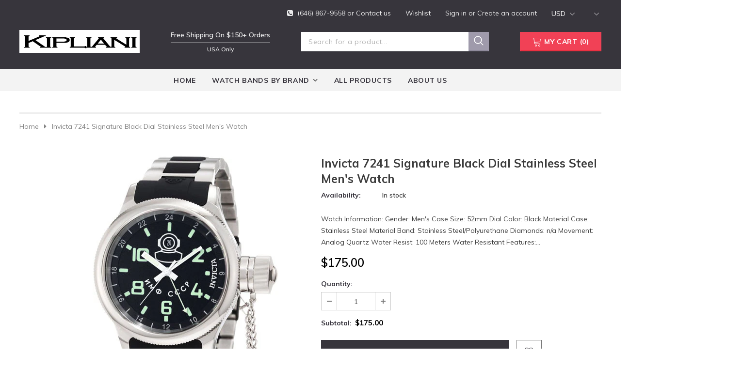

--- FILE ---
content_type: text/html; charset=utf-8
request_url: https://kipliani.com/products/invicta-7241-signature-black-dial-stainless-steel-mens-watch
body_size: 46994
content:
<!doctype html>
<!--[if lt IE 7]><html class="no-js lt-ie9 lt-ie8 lt-ie7" lang="en"> <![endif]-->
<!--[if IE 7]><html class="no-js lt-ie9 lt-ie8" lang="en"> <![endif]-->
<!--[if IE 8]><html class="no-js lt-ie9" lang="en"> <![endif]-->
<!--[if IE 9 ]><html class="ie9 no-js"> <![endif]-->
<!--[if (gt IE 9)|!(IE)]><!--> <html class="no-js"> <!--<![endif]-->

  
  <meta name="description" content="Watch Information: Gender: Men&#39;s Case Size: 52mm Dial Color: Black Material Case: Stainless Steel Material Band: Stainless Steel/Polyurethane Diamonds: n/a Movement: Analog Quartz Water Resist: 100 Meters Water Resistant Features: Date Display   Additional Info: Packaging: Invicta Box &amp;amp; Papers  ">
  
  <!-- Helpers ================================================== -->
  <link rel="canonical" href="https://kipliani.com/products/invicta-7241-signature-black-dial-stainless-steel-mens-watch">
  <meta name="viewport" content="width=device-width, initial-scale=1, maximum-scale=1, user-scalable=0, minimal-ui">
  
  <!-- Favicon -->
  
  <link rel="preload" href="https://cdn.shopify.com/s/files/1/0574/0809/4268/t/1/assets/preconnect_resources.js" as="script"><script src="//cdn.shopify.com/s/files/1/0574/0809/4268/t/1/assets/preconnect_resources.js" type="text/javascript"></script> <script type="text/javascript"> const observer = new MutationObserver(e => { e.forEach(({ addedNodes: e }) => { e.forEach(e => { 1 === e.nodeType && "SCRIPT" === e.tagName && (e.innerHTML.includes("asyncLoad") && (e.innerHTML = e.innerHTML.replace("if(window.attachEvent)", "document.addEventListener('asyncLazyLoad',function(event){asyncLoad();});if(window.attachEvent)").replaceAll(", asyncLoad", ", function(){}")), e.innerHTML.includes("PreviewBarInjector") && (e.innerHTML = e.innerHTML.replace("DOMContentLoaded", "asyncLazyLoad")), (e.className == 'analytics') && (e.type = 'text/lazyload'),(e.src.includes("assets/storefront/features")||e.src.includes("assets/shopify_pay")||e.src.includes("connect.facebook.net"))&&(e.setAttribute("data-src", e.src), e.removeAttribute("src")))})})});observer.observe(document.documentElement,{childList:!0,subtree:!0})</script>
                             
                                    <style>.async-hide { opacity: 0 !important} </style>
                                    <script>(function(a,s,y,n,c,h,i,d,e){s.className+=' '+y;h.start=1*new Date;
                                    h.end=i=function(){s.className=s.className.replace(RegExp(' ?'+y),'')};
                                    (a[n]=a[n]||[]).hide=h;setTimeout(function(){i();h.end=null},c);h.timeout=c;
                                    })(window,document.documentElement,'async-hide','dataLayer',400,
                                    {'GTM-XXXXXX':true});</script>


  <link rel="preload" href="https://kipliani.com/cdn/shop/t/2/assets/vendor.min.css?v=16313237669423149571603341418" as="style">
  <link rel="preload" href="https://kipliani.com/cdn/shop/t/2/assets/theme-styles.scss.css?v=14667141507277890511707439586" as="style">
 
<!-- Facebook Pixel Code -->
<script>
!function(f,b,e,v,n,t,s)
{if(f.fbq)return;n=f.fbq=function(){n.callMethod?
n.callMethod.apply(n,arguments):n.queue.push(arguments)};
if(!f._fbq)f._fbq=n;n.push=n;n.loaded=!0;n.version='2.0';
n.queue=[];t=b.createElement(e);t.async=!0;
t.src=v;s=b.getElementsByTagName(e)[0];
s.parentNode.insertBefore(t,s)}(window, document,'script',
'https://connect.facebook.net/en_US/fbevents.js');
fbq('init', '339269130056898');
fbq('track', 'PageView');
</script>
<noscript><img height="1" width="1" style="display:none"
src="https://www.facebook.com/tr?id=339269130056898&ev=PageView&noscript=1"
/></noscript>
<!-- End Facebook Pixel Code -->
  <!-- Title and description ================================================== -->
  <title>
  Invicta 7241 Signature Black Dial Stainless Steel Men&#39;s Watch &ndash; Kipliani
  </title>


  <!-- Product meta ================================================== -->
  


  <meta property="og:type" content="product">
  <meta property="og:title" content="Invicta 7241 Signature Black Dial Stainless Steel Men&#39;s Watch">
  
  <meta property="og:image" content="http://kipliani.com/cdn/shop/files/57_21c46fe7-522c-4e8e-8fa3-39bf02ee27cb_grande.jpg?v=1768612286">
  <meta property="og:image:secure_url" content="https://kipliani.com/cdn/shop/files/57_21c46fe7-522c-4e8e-8fa3-39bf02ee27cb_grande.jpg?v=1768612286">
  
  <meta property="og:image" content="http://kipliani.com/cdn/shop/files/57_48505c59-3ab6-4583-8a26-ac9eb401a27c_grande.jpg?v=1768612287">
  <meta property="og:image:secure_url" content="https://kipliani.com/cdn/shop/files/57_48505c59-3ab6-4583-8a26-ac9eb401a27c_grande.jpg?v=1768612287">
  
  <meta property="og:price:amount" content="175.00">
  <meta property="og:price:currency" content="USD">


  <meta property="og:description" content="Watch Information: Gender: Men&#39;s Case Size: 52mm Dial Color: Black Material Case: Stainless Steel Material Band: Stainless Steel/Polyurethane Diamonds: n/a Movement: Analog Quartz Water Resist: 100 Meters Water Resistant Features: Date Display   Additional Info: Packaging: Invicta Box &amp;amp; Papers  ">


  <meta property="og:url" content="https://kipliani.com/products/invicta-7241-signature-black-dial-stainless-steel-mens-watch">
  <meta property="og:site_name" content="Kipliani">
  <!-- /snippets/twitter-card.liquid -->





  <meta name="twitter:card" content="product">
  <meta name="twitter:title" content="Invicta 7241 Signature Black Dial Stainless Steel Men's Watch">
  <meta name="twitter:description" content="
        
          
         Watch Information:

        
        
          Gender:
         Men&#39;s
        
        
          Case
Size:
         52mm
        
        
          Dial Color:
         Black
        
        
          Material Case:
         Stainless Steel
        
        
          Material Band:
         Stainless Steel/Polyurethane

        
        
          Diamonds:
         n/a
        
        
          Movement:
         Analog Quartz
        
        
          Water Resist:
         100 Meters Water Resistant
        
        
          Features:
         Date Display

        
        
          

        
        
          

        
        
          
        
        
          
         Additional Info:

        
        
          Packaging:
         Invicta Box &amp;amp; Papers
         
        
        
          
        
        
          
        
       
      
      
   
  
 







">
  <meta name="twitter:image" content="https://kipliani.com/cdn/shop/files/57_21c46fe7-522c-4e8e-8fa3-39bf02ee27cb_medium.jpg?v=1768612286">
  <meta name="twitter:image:width" content="240">
  <meta name="twitter:image:height" content="240">
  <meta name="twitter:label1" content="Price">
  <meta name="twitter:data1" content="$175.00 USD">
  
  <meta name="twitter:label2" content="Brand">
  <meta name="twitter:data2" content="Invicta">
  



  
   <!-- fonts -->
  
<script type="text/javascript">
  WebFontConfig = {
    google: { families: [ 
      
          'Muli:100,200,300,400,500,600,700,800,900'
	  
      
      	
      		,
      	      
        'Muli:100,200,300,400,500,600,700,800,900'
	  
    ] }
  };
  
  (function() {
    var wf = document.createElement('script');
    wf.src = ('https:' == document.location.protocol ? 'https' : 'http') +
      '://ajax.googleapis.com/ajax/libs/webfont/1/webfont.js';
    wf.type = 'text/javascript';
    wf.async = 'true';
    var s = document.getElementsByTagName('script')[0];
    s.parentNode.insertBefore(wf, s);
  })(); 
</script>

  
  <!-- Styles -->
  
<link href="//kipliani.com/cdn/shop/t/2/assets/vendor.min.css?v=16313237669423149571603341418" rel="stylesheet" type="text/css" media="all" />
<link href="//kipliani.com/cdn/shop/t/2/assets/theme-styles.scss.css?v=14667141507277890511707439586" rel="stylesheet" type="text/css" media="all" />
<!-- <link href="//kipliani.com/cdn/shop/t/2/assets/theme-style-product.scss.css?v=289" rel="stylesheet" type="text/css" media="all" /> -->
  
   <!-- Scripts -->
  <script src="//kipliani.com/cdn/shop/t/2/assets/jquery.min.js?v=56888366816115934351603341414" type="text/javascript"></script>
<script src="//kipliani.com/cdn/shop/t/2/assets/jquery-cookie.min.js?v=72365755745404048181603341413" type="text/javascript"></script>
<script src="//kipliani.com/cdn/shop/t/2/assets/lazysizes.min.js?v=84414966064882348651603341415" type="text/javascript"></script>
<script>
    window.lazySizesConfig = window.lazySizesConfig || {};
    lazySizesConfig.loadMode = 1;
    window.lazySizesConfig.init = false;
    lazySizes.init();
    window.ajax_cart = "normal";
    window.money_format = "${{amount}} USD";
    window.shop_currency = "USD";
    window.show_multiple_currencies = true;
    window.use_color_swatch = true;
    window.color_swatch_style = "variant";
    window.enable_sidebar_multiple_choice = true;
    window.file_url = "//kipliani.com/cdn/shop/files/?v=289";
    window.asset_url = "";
    window.router = "";
    
    window.inventory_text = {
        in_stock: "In stock",
        many_in_stock: "Many in stock",
        out_of_stock: "Out of stock",
        add_to_cart: "Add to Cart",
        pre_order: "Pre Order",
        add_all_to_cart: "Add all to Cart",
        sold_out: "Sold Out",
        select_options : "Select options",
        unavailable: "Unavailable",
        no_more_product: "No more product",
        show_options: "Show Variants",
        hide_options: "Hide Variants",
        adding : "Adding",
        thank_you : "Thank You",
        add_more : "Add More",
        cart_feedback : "Added",
        add_wishlist : "Add to Wish List",
        remove_wishlist : "Remove Wish List",
        previous: "Prev",
        next: "Next"
    };
    
    window.multi_lang = false;
    window.infinity_scroll_feature = true;
    window.newsletter_popup = false;  
</script>


<script src="//kipliani.com/cdn/shop/t/2/assets/lang2.js?v=53324265646968477841603341415" type="text/javascript"></script>
 
<script>
    var translator = {
        current_lang : $.cookie('language'),
        
        init: function() {
            translator.updateStyling();
            translator.updateInventoryText();  		
        },
        
        updateStyling: function() {
            var style;

            if (translator.isLang2()) {
                style = "<style>*[data-translate] {visibility:hidden} .lang1 {display:none}</style>";          
            }
            else {
                style = "<style>*[data-translate] {visibility:visible} .lang2 {display:none}</style>";
            };

            $('head').append(style);
        },
        
        updateLangSwitcher: function() {
            if (translator.isLang2()) {
                $('#lang-switcher [data-value="1"]').removeClass('active');
                $('#lang-switcher [data-value="2"]').addClass('active');        
            }
        },
        
        getTextToTranslate: function(selector) {
            var result = window.lang2;
            
            //check if there is parameter
            var params;
            
            if (selector.indexOf("|") > 0) {
                var devideList = selector.split("|");
                
                selector = devideList[0];
                params = devideList[1].split(",");
            }

            var selectorArr = selector.split('.');
            
            if (selectorArr) {
                for (var i = 0; i < selectorArr.length; i++) {
                    result = result[selectorArr[i]];
                }
            }
            else {
                result = result[selector];
            };

            //check if result is object, case one and other
            if (result && result.one && result.other) {
                var countEqual1 = true;

                for (var i = 0; i < params.length; i++) {
                    if (params[i].indexOf("count") >= 0) {
                        variables = params[i].split(":");

                        if (variables.length>1) {
                            var count = variables[1];
                            if (count > 1) {
                                countEqual1 = false;
                            }
                        }
                    }
                }

                if (countEqual1) {
                    result = result.one;
                } else {
                    result = result.other;
                };
            }

            //replace params
            
            if (params && params.length>0) {
                result = result.replace(/{{\s*/g, "{{");
                result = result.replace(/\s*}}/g, "}}");
                
                for (var i = 0; i < params.length; i++) {
                    variables = params[i].split(":");
                    if (variables.length>1) {
                        result = result.replace("{{"+variables[0]+"}}", variables[1]);
                    }          
                }
            }
            

            return result;
        },
                                        
        isLang2: function() {
            return translator.current_lang && translator.current_lang == 2;
        },
        
        updateInventoryText: function() {
            if (translator.isLang2()) {
                window.inventory_text = {
                    in_stock: window.lang2.products.product.in_stock,
                    many_in_stock: window.lang2.products.product.many_in_stock,
                    out_of_stock: window.lang2.products.product.out_of_stock,
                    add_to_cart: window.lang2.products.product.add_to_cart,
                    add_all_to_cart: window.lang2.products.product.add_all_to_cart,
                    sold_out: window.lang2.products.product.sold_out,
                    unavailable: window.lang2.products.product.unavailable,
                    no_more_product: window.lang2.collections.general.no_more_product,
                    select_options: window.lang2.products.product.select_options,
                    hide_options: window.lang2.products.product.hide_options,
                    show_options: window.lang2.products.product.show_options,
                    adding: window.lang2.products.product.adding,
                    thank_you: window.lang2.products.product.thank_you,
                    add_more: window.lang2.products.product.add_more,
                    cart_feedback: window.lang2.products.product.cart_feedback,
                    add_wishlist: window.lang2.wishlist.general.add_to_wishlist,
                    remove_wishlist: window.lang2.wishlist.general.remove_wishlist,
                    previous: window.lang2.collections.toolbar.previous,
                    next: window.lang2.collections.toolbar.next
                };
            }
        },
        
        doTranslate: function(blockSelector) {
            if (translator.isLang2()) {
                $(blockSelector + " [data-translate]").each(function(e) {          
                    var item = jQuery(this);
                    var selector = item.attr("data-translate");
                    var text = translator.getTextToTranslate(selector);
                    
                    //translate only title
                    if (item.attr("translate-item")) {
                        var attribute = item.attr("translate-item");
                        if (attribute == 'blog-date-author') {
                            item.html(text);
                        }
                        else if (attribute!="") {            
                            item.attr(attribute,text);
                        };
                    }
                    else if (item.is("input")) {
                        item.val(text);
                    }
                    else {
                        item.html(text);
                    };
                    
                    item.css("visibility","visible");
                    
                    $('#lang-switcher [data-value="1"]').removeClass('active');
                    $('#lang-switcher [data-value="2"]').addClass('active');          
                });
            }
        }   
    };
            
    translator.init();
            
    $(document).ready(function() {    
        $('#lang-switcher [data-value]').on('click', function(e) {
        e.preventDefault();
        
        if($(this).hasClass('active')){
            return false;
        }
        
        var value = $(this).data('value');
        
        $.cookie('language', value, {expires:10, path:'/'});
            location.reload();
        });    
        
        translator.doTranslate('body');    
    });
</script>


  <!-- Header hook for plugins ================================ -->
  <script>window.performance && window.performance.mark && window.performance.mark('shopify.content_for_header.start');</script><meta name="google-site-verification" content="iQgdm-KvUNo6i75JtAafnlBRjn0Vho3HBiV5p3zyVSY">
<meta name="facebook-domain-verification" content="ewsrtmh5vt3d1a1nmik4londt8r3ud">
<meta name="facebook-domain-verification" content="rjhz6wo0u03cjdz0k3lppvrqgamadh">
<meta name="google-site-verification" content="JqpVFVW4iDfthHaG9TvQApiseRd-fiGZbL6A0DzEcYY">
<meta id="shopify-digital-wallet" name="shopify-digital-wallet" content="/50562760896/digital_wallets/dialog">
<meta name="shopify-checkout-api-token" content="5da004da8d5d4559130c7f13641afc3b">
<meta id="in-context-paypal-metadata" data-shop-id="50562760896" data-venmo-supported="true" data-environment="production" data-locale="en_US" data-paypal-v4="true" data-currency="USD">
<link rel="alternate" type="application/json+oembed" href="https://kipliani.com/products/invicta-7241-signature-black-dial-stainless-steel-mens-watch.oembed">
<script async="async" src="/checkouts/internal/preloads.js?locale=en-US"></script>
<script id="shopify-features" type="application/json">{"accessToken":"5da004da8d5d4559130c7f13641afc3b","betas":["rich-media-storefront-analytics"],"domain":"kipliani.com","predictiveSearch":true,"shopId":50562760896,"locale":"en"}</script>
<script>var Shopify = Shopify || {};
Shopify.shop = "kipliani-com.myshopify.com";
Shopify.locale = "en";
Shopify.currency = {"active":"USD","rate":"1.0"};
Shopify.country = "US";
Shopify.theme = {"name":"Watchtica-1.0.0-section-ready","id":114653233344,"schema_name":"watchtica","schema_version":"1.0.0","theme_store_id":null,"role":"main"};
Shopify.theme.handle = "null";
Shopify.theme.style = {"id":null,"handle":null};
Shopify.cdnHost = "kipliani.com/cdn";
Shopify.routes = Shopify.routes || {};
Shopify.routes.root = "/";</script>
<script type="module">!function(o){(o.Shopify=o.Shopify||{}).modules=!0}(window);</script>
<script>!function(o){function n(){var o=[];function n(){o.push(Array.prototype.slice.apply(arguments))}return n.q=o,n}var t=o.Shopify=o.Shopify||{};t.loadFeatures=n(),t.autoloadFeatures=n()}(window);</script>
<script id="shop-js-analytics" type="application/json">{"pageType":"product"}</script>
<script defer="defer" async type="module" src="//kipliani.com/cdn/shopifycloud/shop-js/modules/v2/client.init-shop-cart-sync_BT-GjEfc.en.esm.js"></script>
<script defer="defer" async type="module" src="//kipliani.com/cdn/shopifycloud/shop-js/modules/v2/chunk.common_D58fp_Oc.esm.js"></script>
<script defer="defer" async type="module" src="//kipliani.com/cdn/shopifycloud/shop-js/modules/v2/chunk.modal_xMitdFEc.esm.js"></script>
<script type="module">
  await import("//kipliani.com/cdn/shopifycloud/shop-js/modules/v2/client.init-shop-cart-sync_BT-GjEfc.en.esm.js");
await import("//kipliani.com/cdn/shopifycloud/shop-js/modules/v2/chunk.common_D58fp_Oc.esm.js");
await import("//kipliani.com/cdn/shopifycloud/shop-js/modules/v2/chunk.modal_xMitdFEc.esm.js");

  window.Shopify.SignInWithShop?.initShopCartSync?.({"fedCMEnabled":true,"windoidEnabled":true});

</script>
<script>(function() {
  var isLoaded = false;
  function asyncLoad() {
    if (isLoaded) return;
    isLoaded = true;
    var urls = ["https:\/\/embed.tawk.to\/widget-script\/618d84606885f60a50bb686a\/1fk8cq6be.js?shop=kipliani-com.myshopify.com"];
    for (var i = 0; i < urls.length; i++) {
      var s = document.createElement('script');
      s.type = 'text/javascript';
      s.async = true;
      s.src = urls[i];
      var x = document.getElementsByTagName('script')[0];
      x.parentNode.insertBefore(s, x);
    }
  };
  if(window.attachEvent) {
    window.attachEvent('onload', asyncLoad);
  } else {
    window.addEventListener('load', asyncLoad, false);
  }
})();</script>
<script id="__st">var __st={"a":50562760896,"offset":-18000,"reqid":"ea133d8c-0bcb-4d7e-9354-e23b59755d0a-1769094126","pageurl":"kipliani.com\/products\/invicta-7241-signature-black-dial-stainless-steel-mens-watch","u":"9a5612c5530f","p":"product","rtyp":"product","rid":8433564352704};</script>
<script>window.ShopifyPaypalV4VisibilityTracking = true;</script>
<script id="captcha-bootstrap">!function(){'use strict';const t='contact',e='account',n='new_comment',o=[[t,t],['blogs',n],['comments',n],[t,'customer']],c=[[e,'customer_login'],[e,'guest_login'],[e,'recover_customer_password'],[e,'create_customer']],r=t=>t.map((([t,e])=>`form[action*='/${t}']:not([data-nocaptcha='true']) input[name='form_type'][value='${e}']`)).join(','),a=t=>()=>t?[...document.querySelectorAll(t)].map((t=>t.form)):[];function s(){const t=[...o],e=r(t);return a(e)}const i='password',u='form_key',d=['recaptcha-v3-token','g-recaptcha-response','h-captcha-response',i],f=()=>{try{return window.sessionStorage}catch{return}},m='__shopify_v',_=t=>t.elements[u];function p(t,e,n=!1){try{const o=window.sessionStorage,c=JSON.parse(o.getItem(e)),{data:r}=function(t){const{data:e,action:n}=t;return t[m]||n?{data:e,action:n}:{data:t,action:n}}(c);for(const[e,n]of Object.entries(r))t.elements[e]&&(t.elements[e].value=n);n&&o.removeItem(e)}catch(o){console.error('form repopulation failed',{error:o})}}const l='form_type',E='cptcha';function T(t){t.dataset[E]=!0}const w=window,h=w.document,L='Shopify',v='ce_forms',y='captcha';let A=!1;((t,e)=>{const n=(g='f06e6c50-85a8-45c8-87d0-21a2b65856fe',I='https://cdn.shopify.com/shopifycloud/storefront-forms-hcaptcha/ce_storefront_forms_captcha_hcaptcha.v1.5.2.iife.js',D={infoText:'Protected by hCaptcha',privacyText:'Privacy',termsText:'Terms'},(t,e,n)=>{const o=w[L][v],c=o.bindForm;if(c)return c(t,g,e,D).then(n);var r;o.q.push([[t,g,e,D],n]),r=I,A||(h.body.append(Object.assign(h.createElement('script'),{id:'captcha-provider',async:!0,src:r})),A=!0)});var g,I,D;w[L]=w[L]||{},w[L][v]=w[L][v]||{},w[L][v].q=[],w[L][y]=w[L][y]||{},w[L][y].protect=function(t,e){n(t,void 0,e),T(t)},Object.freeze(w[L][y]),function(t,e,n,w,h,L){const[v,y,A,g]=function(t,e,n){const i=e?o:[],u=t?c:[],d=[...i,...u],f=r(d),m=r(i),_=r(d.filter((([t,e])=>n.includes(e))));return[a(f),a(m),a(_),s()]}(w,h,L),I=t=>{const e=t.target;return e instanceof HTMLFormElement?e:e&&e.form},D=t=>v().includes(t);t.addEventListener('submit',(t=>{const e=I(t);if(!e)return;const n=D(e)&&!e.dataset.hcaptchaBound&&!e.dataset.recaptchaBound,o=_(e),c=g().includes(e)&&(!o||!o.value);(n||c)&&t.preventDefault(),c&&!n&&(function(t){try{if(!f())return;!function(t){const e=f();if(!e)return;const n=_(t);if(!n)return;const o=n.value;o&&e.removeItem(o)}(t);const e=Array.from(Array(32),(()=>Math.random().toString(36)[2])).join('');!function(t,e){_(t)||t.append(Object.assign(document.createElement('input'),{type:'hidden',name:u})),t.elements[u].value=e}(t,e),function(t,e){const n=f();if(!n)return;const o=[...t.querySelectorAll(`input[type='${i}']`)].map((({name:t})=>t)),c=[...d,...o],r={};for(const[a,s]of new FormData(t).entries())c.includes(a)||(r[a]=s);n.setItem(e,JSON.stringify({[m]:1,action:t.action,data:r}))}(t,e)}catch(e){console.error('failed to persist form',e)}}(e),e.submit())}));const S=(t,e)=>{t&&!t.dataset[E]&&(n(t,e.some((e=>e===t))),T(t))};for(const o of['focusin','change'])t.addEventListener(o,(t=>{const e=I(t);D(e)&&S(e,y())}));const B=e.get('form_key'),M=e.get(l),P=B&&M;t.addEventListener('DOMContentLoaded',(()=>{const t=y();if(P)for(const e of t)e.elements[l].value===M&&p(e,B);[...new Set([...A(),...v().filter((t=>'true'===t.dataset.shopifyCaptcha))])].forEach((e=>S(e,t)))}))}(h,new URLSearchParams(w.location.search),n,t,e,['guest_login'])})(!0,!0)}();</script>
<script integrity="sha256-4kQ18oKyAcykRKYeNunJcIwy7WH5gtpwJnB7kiuLZ1E=" data-source-attribution="shopify.loadfeatures" defer="defer" src="//kipliani.com/cdn/shopifycloud/storefront/assets/storefront/load_feature-a0a9edcb.js" crossorigin="anonymous"></script>
<script data-source-attribution="shopify.dynamic_checkout.dynamic.init">var Shopify=Shopify||{};Shopify.PaymentButton=Shopify.PaymentButton||{isStorefrontPortableWallets:!0,init:function(){window.Shopify.PaymentButton.init=function(){};var t=document.createElement("script");t.src="https://kipliani.com/cdn/shopifycloud/portable-wallets/latest/portable-wallets.en.js",t.type="module",document.head.appendChild(t)}};
</script>
<script data-source-attribution="shopify.dynamic_checkout.buyer_consent">
  function portableWalletsHideBuyerConsent(e){var t=document.getElementById("shopify-buyer-consent"),n=document.getElementById("shopify-subscription-policy-button");t&&n&&(t.classList.add("hidden"),t.setAttribute("aria-hidden","true"),n.removeEventListener("click",e))}function portableWalletsShowBuyerConsent(e){var t=document.getElementById("shopify-buyer-consent"),n=document.getElementById("shopify-subscription-policy-button");t&&n&&(t.classList.remove("hidden"),t.removeAttribute("aria-hidden"),n.addEventListener("click",e))}window.Shopify?.PaymentButton&&(window.Shopify.PaymentButton.hideBuyerConsent=portableWalletsHideBuyerConsent,window.Shopify.PaymentButton.showBuyerConsent=portableWalletsShowBuyerConsent);
</script>
<script data-source-attribution="shopify.dynamic_checkout.cart.bootstrap">document.addEventListener("DOMContentLoaded",(function(){function t(){return document.querySelector("shopify-accelerated-checkout-cart, shopify-accelerated-checkout")}if(t())Shopify.PaymentButton.init();else{new MutationObserver((function(e,n){t()&&(Shopify.PaymentButton.init(),n.disconnect())})).observe(document.body,{childList:!0,subtree:!0})}}));
</script>
<link id="shopify-accelerated-checkout-styles" rel="stylesheet" media="screen" href="https://kipliani.com/cdn/shopifycloud/portable-wallets/latest/accelerated-checkout-backwards-compat.css" crossorigin="anonymous">
<style id="shopify-accelerated-checkout-cart">
        #shopify-buyer-consent {
  margin-top: 1em;
  display: inline-block;
  width: 100%;
}

#shopify-buyer-consent.hidden {
  display: none;
}

#shopify-subscription-policy-button {
  background: none;
  border: none;
  padding: 0;
  text-decoration: underline;
  font-size: inherit;
  cursor: pointer;
}

#shopify-subscription-policy-button::before {
  box-shadow: none;
}

      </style>

<script>window.performance && window.performance.mark && window.performance.mark('shopify.content_for_header.end');</script>

  <!--[if lt IE 9]>
  <script src="//html5shiv.googlecode.com/svn/trunk/html5.js" type="text/javascript"></script>
  <![endif]-->

  
  
  


  <script>

    Shopify.productOptionsMap = {};
    Shopify.quickViewOptionsMap = {};

    Shopify.updateOptionsInSelector = function(selectorIndex, wrapperSlt) {
        Shopify.optionsMap = wrapperSlt === '.product' ? Shopify.productOptionsMap : Shopify.quickViewOptionsMap;

        switch (selectorIndex) {
            case 0:
                var key = 'root';
                var selector = $(wrapperSlt + ' .single-option-selector:eq(0)');
                break;
            case 1:
                var key = $(wrapperSlt + ' .single-option-selector:eq(0)').val();
                var selector = $(wrapperSlt + ' .single-option-selector:eq(1)');
                break;
            case 2:
                var key = $(wrapperSlt + ' .single-option-selector:eq(0)').val();
                key += ' / ' + $(wrapperSlt + ' .single-option-selector:eq(1)').val();
                var selector = $(wrapperSlt + ' .single-option-selector:eq(2)');
        }

        var initialValue = selector.val();

        selector.empty();

        var availableOptions = Shopify.optionsMap[key];

        if (availableOptions && availableOptions.length) {
            for (var i = 0; i < availableOptions.length; i++) {
                var option = availableOptions[i];

                var newOption = $('<option></option>').val(option).html(option);

                selector.append(newOption);
            }

            $(wrapperSlt + ' .swatch[data-option-index="' + selectorIndex + '"] .swatch-element').each(function() {
                if ($.inArray($(this).attr('data-value'), availableOptions) !== -1) {
                    $(this).removeClass('soldout').find(':radio').removeAttr('disabled', 'disabled').removeAttr('checked');
                }
                else {
                    $(this).addClass('soldout').find(':radio').removeAttr('checked').attr('disabled', 'disabled');
                }
            });

            if ($.inArray(initialValue, availableOptions) !== -1) {
                selector.val(initialValue);
            }

            selector.trigger('change');
        };
    };

    Shopify.linkOptionSelectors = function(product, wrapperSlt) {
        // Building our mapping object.
        Shopify.optionsMap = wrapperSlt === '.product' ? Shopify.productOptionsMap : Shopify.quickViewOptionsMap;

        for (var i = 0; i < product.variants.length; i++) {
            var variant = product.variants[i];

            if (variant.available) {
                // Gathering values for the 1st drop-down.
                Shopify.optionsMap['root'] = Shopify.optionsMap['root'] || [];

                Shopify.optionsMap['root'].push(variant.option1);
                Shopify.optionsMap['root'] = Shopify.uniq(Shopify.optionsMap['root']);

                // Gathering values for the 2nd drop-down.
                if (product.options.length > 1) {
                var key = variant.option1;
                    Shopify.optionsMap[key] = Shopify.optionsMap[key] || [];
                    Shopify.optionsMap[key].push(variant.option2);
                    Shopify.optionsMap[key] = Shopify.uniq(Shopify.optionsMap[key]);
                }

                // Gathering values for the 3rd drop-down.
                if (product.options.length === 3) {
                    var key = variant.option1 + ' / ' + variant.option2;
                    Shopify.optionsMap[key] = Shopify.optionsMap[key] || [];
                    Shopify.optionsMap[key].push(variant.option3);
                    Shopify.optionsMap[key] = Shopify.uniq(Shopify.optionsMap[key]);
                }
            }
        };

        // Update options right away.
        Shopify.updateOptionsInSelector(0, wrapperSlt);

        if (product.options.length > 1) Shopify.updateOptionsInSelector(1, wrapperSlt);
        if (product.options.length === 3) Shopify.updateOptionsInSelector(2, wrapperSlt);

        // When there is an update in the first dropdown.
        $(wrapperSlt + " .single-option-selector:eq(0)").change(function() {
            Shopify.updateOptionsInSelector(1, wrapperSlt);
            if (product.options.length === 3) Shopify.updateOptionsInSelector(2, wrapperSlt);
            return true;
        });

        // When there is an update in the second dropdown.
        $(wrapperSlt + " .single-option-selector:eq(1)").change(function() {
            if (product.options.length === 3) Shopify.updateOptionsInSelector(2, wrapperSlt);
            return true;
        });
    };
</script>
<script src="//cdn.shopify.com/s/files/1/0574/0809/4268/t/1/assets/bootstrap-40.0.81.js" type="text/javascript"></script>
<head>
  <meta name="google-site-verification" content="JqpVFVW4iDfthHaG9TvQApiseRd-fiGZbL6A0DzEcYY" />
<!-- BEGIN app block: shopify://apps/judge-me-reviews/blocks/judgeme_core/61ccd3b1-a9f2-4160-9fe9-4fec8413e5d8 --><!-- Start of Judge.me Core -->






<link rel="dns-prefetch" href="https://cdnwidget.judge.me">
<link rel="dns-prefetch" href="https://cdn.judge.me">
<link rel="dns-prefetch" href="https://cdn1.judge.me">
<link rel="dns-prefetch" href="https://api.judge.me">

<script data-cfasync='false' class='jdgm-settings-script'>window.jdgmSettings={"pagination":5,"disable_web_reviews":false,"badge_no_review_text":"No reviews","badge_n_reviews_text":"{{ n }} review/reviews","hide_badge_preview_if_no_reviews":true,"badge_hide_text":false,"enforce_center_preview_badge":false,"widget_title":"Customer Reviews","widget_open_form_text":"Write a review","widget_close_form_text":"Cancel review","widget_refresh_page_text":"Refresh page","widget_summary_text":"Based on {{ number_of_reviews }} review/reviews","widget_no_review_text":"Be the first to write a review","widget_name_field_text":"Display name","widget_verified_name_field_text":"Verified Name (public)","widget_name_placeholder_text":"Display name","widget_required_field_error_text":"This field is required.","widget_email_field_text":"Email address","widget_verified_email_field_text":"Verified Email (private, can not be edited)","widget_email_placeholder_text":"Your email address","widget_email_field_error_text":"Please enter a valid email address.","widget_rating_field_text":"Rating","widget_review_title_field_text":"Review Title","widget_review_title_placeholder_text":"Give your review a title","widget_review_body_field_text":"Review content","widget_review_body_placeholder_text":"Start writing here...","widget_pictures_field_text":"Picture/Video (optional)","widget_submit_review_text":"Submit Review","widget_submit_verified_review_text":"Submit Verified Review","widget_submit_success_msg_with_auto_publish":"Thank you! Please refresh the page in a few moments to see your review. You can remove or edit your review by logging into \u003ca href='https://judge.me/login' target='_blank' rel='nofollow noopener'\u003eJudge.me\u003c/a\u003e","widget_submit_success_msg_no_auto_publish":"Thank you! Your review will be published as soon as it is approved by the shop admin. You can remove or edit your review by logging into \u003ca href='https://judge.me/login' target='_blank' rel='nofollow noopener'\u003eJudge.me\u003c/a\u003e","widget_show_default_reviews_out_of_total_text":"Showing {{ n_reviews_shown }} out of {{ n_reviews }} reviews.","widget_show_all_link_text":"Show all","widget_show_less_link_text":"Show less","widget_author_said_text":"{{ reviewer_name }} said:","widget_days_text":"{{ n }} days ago","widget_weeks_text":"{{ n }} week/weeks ago","widget_months_text":"{{ n }} month/months ago","widget_years_text":"{{ n }} year/years ago","widget_yesterday_text":"Yesterday","widget_today_text":"Today","widget_replied_text":"\u003e\u003e {{ shop_name }} replied:","widget_read_more_text":"Read more","widget_reviewer_name_as_initial":"","widget_rating_filter_color":"#fbcd0a","widget_rating_filter_see_all_text":"See all reviews","widget_sorting_most_recent_text":"Most Recent","widget_sorting_highest_rating_text":"Highest Rating","widget_sorting_lowest_rating_text":"Lowest Rating","widget_sorting_with_pictures_text":"Only Pictures","widget_sorting_most_helpful_text":"Most Helpful","widget_open_question_form_text":"Ask a question","widget_reviews_subtab_text":"Reviews","widget_questions_subtab_text":"Questions","widget_question_label_text":"Question","widget_answer_label_text":"Answer","widget_question_placeholder_text":"Write your question here","widget_submit_question_text":"Submit Question","widget_question_submit_success_text":"Thank you for your question! We will notify you once it gets answered.","verified_badge_text":"Verified","verified_badge_bg_color":"","verified_badge_text_color":"","verified_badge_placement":"left-of-reviewer-name","widget_review_max_height":"","widget_hide_border":false,"widget_social_share":false,"widget_thumb":false,"widget_review_location_show":false,"widget_location_format":"","all_reviews_include_out_of_store_products":true,"all_reviews_out_of_store_text":"(out of store)","all_reviews_pagination":100,"all_reviews_product_name_prefix_text":"about","enable_review_pictures":true,"enable_question_anwser":false,"widget_theme":"default","review_date_format":"mm/dd/yyyy","default_sort_method":"most-recent","widget_product_reviews_subtab_text":"Product Reviews","widget_shop_reviews_subtab_text":"Shop Reviews","widget_other_products_reviews_text":"Reviews for other products","widget_store_reviews_subtab_text":"Store reviews","widget_no_store_reviews_text":"This store hasn't received any reviews yet","widget_web_restriction_product_reviews_text":"This product hasn't received any reviews yet","widget_no_items_text":"No items found","widget_show_more_text":"Show more","widget_write_a_store_review_text":"Write a Store Review","widget_other_languages_heading":"Reviews in Other Languages","widget_translate_review_text":"Translate review to {{ language }}","widget_translating_review_text":"Translating...","widget_show_original_translation_text":"Show original ({{ language }})","widget_translate_review_failed_text":"Review couldn't be translated.","widget_translate_review_retry_text":"Retry","widget_translate_review_try_again_later_text":"Try again later","show_product_url_for_grouped_product":false,"widget_sorting_pictures_first_text":"Pictures First","show_pictures_on_all_rev_page_mobile":false,"show_pictures_on_all_rev_page_desktop":false,"floating_tab_hide_mobile_install_preference":false,"floating_tab_button_name":"★ Reviews","floating_tab_title":"Let customers speak for us","floating_tab_button_color":"","floating_tab_button_background_color":"","floating_tab_url":"","floating_tab_url_enabled":false,"floating_tab_tab_style":"text","all_reviews_text_badge_text":"Customers rate us {{ shop.metafields.judgeme.all_reviews_rating | round: 1 }}/5 based on {{ shop.metafields.judgeme.all_reviews_count }} reviews.","all_reviews_text_badge_text_branded_style":"{{ shop.metafields.judgeme.all_reviews_rating | round: 1 }} out of 5 stars based on {{ shop.metafields.judgeme.all_reviews_count }} reviews","is_all_reviews_text_badge_a_link":false,"show_stars_for_all_reviews_text_badge":false,"all_reviews_text_badge_url":"","all_reviews_text_style":"branded","all_reviews_text_color_style":"judgeme_brand_color","all_reviews_text_color":"#108474","all_reviews_text_show_jm_brand":true,"featured_carousel_show_header":true,"featured_carousel_title":"Let customers speak for us","testimonials_carousel_title":"Customers are saying","videos_carousel_title":"Real customer stories","cards_carousel_title":"Customers are saying","featured_carousel_count_text":"from {{ n }} reviews","featured_carousel_add_link_to_all_reviews_page":false,"featured_carousel_url":"","featured_carousel_show_images":true,"featured_carousel_autoslide_interval":5,"featured_carousel_arrows_on_the_sides":false,"featured_carousel_height":250,"featured_carousel_width":80,"featured_carousel_image_size":0,"featured_carousel_image_height":250,"featured_carousel_arrow_color":"#eeeeee","verified_count_badge_style":"branded","verified_count_badge_orientation":"horizontal","verified_count_badge_color_style":"judgeme_brand_color","verified_count_badge_color":"#108474","is_verified_count_badge_a_link":false,"verified_count_badge_url":"","verified_count_badge_show_jm_brand":true,"widget_rating_preset_default":5,"widget_first_sub_tab":"product-reviews","widget_show_histogram":true,"widget_histogram_use_custom_color":false,"widget_pagination_use_custom_color":false,"widget_star_use_custom_color":false,"widget_verified_badge_use_custom_color":false,"widget_write_review_use_custom_color":false,"picture_reminder_submit_button":"Upload Pictures","enable_review_videos":false,"mute_video_by_default":false,"widget_sorting_videos_first_text":"Videos First","widget_review_pending_text":"Pending","featured_carousel_items_for_large_screen":3,"social_share_options_order":"Facebook,Twitter","remove_microdata_snippet":false,"disable_json_ld":false,"enable_json_ld_products":false,"preview_badge_show_question_text":false,"preview_badge_no_question_text":"No questions","preview_badge_n_question_text":"{{ number_of_questions }} question/questions","qa_badge_show_icon":false,"qa_badge_position":"same-row","remove_judgeme_branding":false,"widget_add_search_bar":false,"widget_search_bar_placeholder":"Search","widget_sorting_verified_only_text":"Verified only","featured_carousel_theme":"default","featured_carousel_show_rating":true,"featured_carousel_show_title":true,"featured_carousel_show_body":true,"featured_carousel_show_date":false,"featured_carousel_show_reviewer":true,"featured_carousel_show_product":false,"featured_carousel_header_background_color":"#108474","featured_carousel_header_text_color":"#ffffff","featured_carousel_name_product_separator":"reviewed","featured_carousel_full_star_background":"#108474","featured_carousel_empty_star_background":"#dadada","featured_carousel_vertical_theme_background":"#f9fafb","featured_carousel_verified_badge_enable":true,"featured_carousel_verified_badge_color":"#108474","featured_carousel_border_style":"round","featured_carousel_review_line_length_limit":3,"featured_carousel_more_reviews_button_text":"Read more reviews","featured_carousel_view_product_button_text":"View product","all_reviews_page_load_reviews_on":"scroll","all_reviews_page_load_more_text":"Load More Reviews","disable_fb_tab_reviews":false,"enable_ajax_cdn_cache":false,"widget_advanced_speed_features":5,"widget_public_name_text":"displayed publicly like","default_reviewer_name":"John Smith","default_reviewer_name_has_non_latin":true,"widget_reviewer_anonymous":"Anonymous","medals_widget_title":"Judge.me Review Medals","medals_widget_background_color":"#f9fafb","medals_widget_position":"footer_all_pages","medals_widget_border_color":"#f9fafb","medals_widget_verified_text_position":"left","medals_widget_use_monochromatic_version":false,"medals_widget_elements_color":"#108474","show_reviewer_avatar":true,"widget_invalid_yt_video_url_error_text":"Not a YouTube video URL","widget_max_length_field_error_text":"Please enter no more than {0} characters.","widget_show_country_flag":false,"widget_show_collected_via_shop_app":true,"widget_verified_by_shop_badge_style":"light","widget_verified_by_shop_text":"Verified by Shop","widget_show_photo_gallery":false,"widget_load_with_code_splitting":true,"widget_ugc_install_preference":false,"widget_ugc_title":"Made by us, Shared by you","widget_ugc_subtitle":"Tag us to see your picture featured in our page","widget_ugc_arrows_color":"#ffffff","widget_ugc_primary_button_text":"Buy Now","widget_ugc_primary_button_background_color":"#108474","widget_ugc_primary_button_text_color":"#ffffff","widget_ugc_primary_button_border_width":"0","widget_ugc_primary_button_border_style":"none","widget_ugc_primary_button_border_color":"#108474","widget_ugc_primary_button_border_radius":"25","widget_ugc_secondary_button_text":"Load More","widget_ugc_secondary_button_background_color":"#ffffff","widget_ugc_secondary_button_text_color":"#108474","widget_ugc_secondary_button_border_width":"2","widget_ugc_secondary_button_border_style":"solid","widget_ugc_secondary_button_border_color":"#108474","widget_ugc_secondary_button_border_radius":"25","widget_ugc_reviews_button_text":"View Reviews","widget_ugc_reviews_button_background_color":"#ffffff","widget_ugc_reviews_button_text_color":"#108474","widget_ugc_reviews_button_border_width":"2","widget_ugc_reviews_button_border_style":"solid","widget_ugc_reviews_button_border_color":"#108474","widget_ugc_reviews_button_border_radius":"25","widget_ugc_reviews_button_link_to":"judgeme-reviews-page","widget_ugc_show_post_date":true,"widget_ugc_max_width":"800","widget_rating_metafield_value_type":true,"widget_primary_color":"#108474","widget_enable_secondary_color":false,"widget_secondary_color":"#edf5f5","widget_summary_average_rating_text":"{{ average_rating }} out of 5","widget_media_grid_title":"Customer photos \u0026 videos","widget_media_grid_see_more_text":"See more","widget_round_style":false,"widget_show_product_medals":true,"widget_verified_by_judgeme_text":"Verified by Judge.me","widget_show_store_medals":true,"widget_verified_by_judgeme_text_in_store_medals":"Verified by Judge.me","widget_media_field_exceed_quantity_message":"Sorry, we can only accept {{ max_media }} for one review.","widget_media_field_exceed_limit_message":"{{ file_name }} is too large, please select a {{ media_type }} less than {{ size_limit }}MB.","widget_review_submitted_text":"Review Submitted!","widget_question_submitted_text":"Question Submitted!","widget_close_form_text_question":"Cancel","widget_write_your_answer_here_text":"Write your answer here","widget_enabled_branded_link":true,"widget_show_collected_by_judgeme":true,"widget_reviewer_name_color":"","widget_write_review_text_color":"","widget_write_review_bg_color":"","widget_collected_by_judgeme_text":"collected by Judge.me","widget_pagination_type":"standard","widget_load_more_text":"Load More","widget_load_more_color":"#108474","widget_full_review_text":"Full Review","widget_read_more_reviews_text":"Read More Reviews","widget_read_questions_text":"Read Questions","widget_questions_and_answers_text":"Questions \u0026 Answers","widget_verified_by_text":"Verified by","widget_verified_text":"Verified","widget_number_of_reviews_text":"{{ number_of_reviews }} reviews","widget_back_button_text":"Back","widget_next_button_text":"Next","widget_custom_forms_filter_button":"Filters","custom_forms_style":"horizontal","widget_show_review_information":false,"how_reviews_are_collected":"How reviews are collected?","widget_show_review_keywords":false,"widget_gdpr_statement":"How we use your data: We'll only contact you about the review you left, and only if necessary. By submitting your review, you agree to Judge.me's \u003ca href='https://judge.me/terms' target='_blank' rel='nofollow noopener'\u003eterms\u003c/a\u003e, \u003ca href='https://judge.me/privacy' target='_blank' rel='nofollow noopener'\u003eprivacy\u003c/a\u003e and \u003ca href='https://judge.me/content-policy' target='_blank' rel='nofollow noopener'\u003econtent\u003c/a\u003e policies.","widget_multilingual_sorting_enabled":false,"widget_translate_review_content_enabled":false,"widget_translate_review_content_method":"manual","popup_widget_review_selection":"automatically_with_pictures","popup_widget_round_border_style":true,"popup_widget_show_title":true,"popup_widget_show_body":true,"popup_widget_show_reviewer":false,"popup_widget_show_product":true,"popup_widget_show_pictures":true,"popup_widget_use_review_picture":true,"popup_widget_show_on_home_page":true,"popup_widget_show_on_product_page":true,"popup_widget_show_on_collection_page":true,"popup_widget_show_on_cart_page":true,"popup_widget_position":"bottom_left","popup_widget_first_review_delay":5,"popup_widget_duration":5,"popup_widget_interval":5,"popup_widget_review_count":5,"popup_widget_hide_on_mobile":true,"review_snippet_widget_round_border_style":true,"review_snippet_widget_card_color":"#FFFFFF","review_snippet_widget_slider_arrows_background_color":"#FFFFFF","review_snippet_widget_slider_arrows_color":"#000000","review_snippet_widget_star_color":"#108474","show_product_variant":false,"all_reviews_product_variant_label_text":"Variant: ","widget_show_verified_branding":true,"widget_ai_summary_title":"Customers say","widget_ai_summary_disclaimer":"AI-powered review summary based on recent customer reviews","widget_show_ai_summary":false,"widget_show_ai_summary_bg":false,"widget_show_review_title_input":true,"redirect_reviewers_invited_via_email":"review_widget","request_store_review_after_product_review":false,"request_review_other_products_in_order":false,"review_form_color_scheme":"default","review_form_corner_style":"square","review_form_star_color":{},"review_form_text_color":"#333333","review_form_background_color":"#ffffff","review_form_field_background_color":"#fafafa","review_form_button_color":{},"review_form_button_text_color":"#ffffff","review_form_modal_overlay_color":"#000000","review_content_screen_title_text":"How would you rate this product?","review_content_introduction_text":"We would love it if you would share a bit about your experience.","store_review_form_title_text":"How would you rate this store?","store_review_form_introduction_text":"We would love it if you would share a bit about your experience.","show_review_guidance_text":true,"one_star_review_guidance_text":"Poor","five_star_review_guidance_text":"Great","customer_information_screen_title_text":"About you","customer_information_introduction_text":"Please tell us more about you.","custom_questions_screen_title_text":"Your experience in more detail","custom_questions_introduction_text":"Here are a few questions to help us understand more about your experience.","review_submitted_screen_title_text":"Thanks for your review!","review_submitted_screen_thank_you_text":"We are processing it and it will appear on the store soon.","review_submitted_screen_email_verification_text":"Please confirm your email by clicking the link we just sent you. This helps us keep reviews authentic.","review_submitted_request_store_review_text":"Would you like to share your experience of shopping with us?","review_submitted_review_other_products_text":"Would you like to review these products?","store_review_screen_title_text":"Would you like to share your experience of shopping with us?","store_review_introduction_text":"We value your feedback and use it to improve. Please share any thoughts or suggestions you have.","reviewer_media_screen_title_picture_text":"Share a picture","reviewer_media_introduction_picture_text":"Upload a photo to support your review.","reviewer_media_screen_title_video_text":"Share a video","reviewer_media_introduction_video_text":"Upload a video to support your review.","reviewer_media_screen_title_picture_or_video_text":"Share a picture or video","reviewer_media_introduction_picture_or_video_text":"Upload a photo or video to support your review.","reviewer_media_youtube_url_text":"Paste your Youtube URL here","advanced_settings_next_step_button_text":"Next","advanced_settings_close_review_button_text":"Close","modal_write_review_flow":false,"write_review_flow_required_text":"Required","write_review_flow_privacy_message_text":"We respect your privacy.","write_review_flow_anonymous_text":"Post review as anonymous","write_review_flow_visibility_text":"This won't be visible to other customers.","write_review_flow_multiple_selection_help_text":"Select as many as you like","write_review_flow_single_selection_help_text":"Select one option","write_review_flow_required_field_error_text":"This field is required","write_review_flow_invalid_email_error_text":"Please enter a valid email address","write_review_flow_max_length_error_text":"Max. {{ max_length }} characters.","write_review_flow_media_upload_text":"\u003cb\u003eClick to upload\u003c/b\u003e or drag and drop","write_review_flow_gdpr_statement":"We'll only contact you about your review if necessary. By submitting your review, you agree to our \u003ca href='https://judge.me/terms' target='_blank' rel='nofollow noopener'\u003eterms and conditions\u003c/a\u003e and \u003ca href='https://judge.me/privacy' target='_blank' rel='nofollow noopener'\u003eprivacy policy\u003c/a\u003e.","rating_only_reviews_enabled":false,"show_negative_reviews_help_screen":false,"new_review_flow_help_screen_rating_threshold":3,"negative_review_resolution_screen_title_text":"Tell us more","negative_review_resolution_text":"Your experience matters to us. If there were issues with your purchase, we're here to help. Feel free to reach out to us, we'd love the opportunity to make things right.","negative_review_resolution_button_text":"Contact us","negative_review_resolution_proceed_with_review_text":"Leave a review","negative_review_resolution_subject":"Issue with purchase from {{ shop_name }}.{{ order_name }}","preview_badge_collection_page_install_status":false,"widget_review_custom_css":"","preview_badge_custom_css":"","preview_badge_stars_count":"5-stars","featured_carousel_custom_css":"","floating_tab_custom_css":"","all_reviews_widget_custom_css":"","medals_widget_custom_css":"","verified_badge_custom_css":"","all_reviews_text_custom_css":"","transparency_badges_collected_via_store_invite":false,"transparency_badges_from_another_provider":false,"transparency_badges_collected_from_store_visitor":false,"transparency_badges_collected_by_verified_review_provider":false,"transparency_badges_earned_reward":false,"transparency_badges_collected_via_store_invite_text":"Review collected via store invitation","transparency_badges_from_another_provider_text":"Review collected from another provider","transparency_badges_collected_from_store_visitor_text":"Review collected from a store visitor","transparency_badges_written_in_google_text":"Review written in Google","transparency_badges_written_in_etsy_text":"Review written in Etsy","transparency_badges_written_in_shop_app_text":"Review written in Shop App","transparency_badges_earned_reward_text":"Review earned a reward for future purchase","product_review_widget_per_page":10,"widget_store_review_label_text":"Review about the store","checkout_comment_extension_title_on_product_page":"Customer Comments","checkout_comment_extension_num_latest_comment_show":5,"checkout_comment_extension_format":"name_and_timestamp","checkout_comment_customer_name":"last_initial","checkout_comment_comment_notification":true,"preview_badge_collection_page_install_preference":false,"preview_badge_home_page_install_preference":false,"preview_badge_product_page_install_preference":false,"review_widget_install_preference":"","review_carousel_install_preference":false,"floating_reviews_tab_install_preference":"none","verified_reviews_count_badge_install_preference":false,"all_reviews_text_install_preference":false,"review_widget_best_location":false,"judgeme_medals_install_preference":false,"review_widget_revamp_enabled":false,"review_widget_qna_enabled":false,"review_widget_header_theme":"minimal","review_widget_widget_title_enabled":true,"review_widget_header_text_size":"medium","review_widget_header_text_weight":"regular","review_widget_average_rating_style":"compact","review_widget_bar_chart_enabled":true,"review_widget_bar_chart_type":"numbers","review_widget_bar_chart_style":"standard","review_widget_expanded_media_gallery_enabled":false,"review_widget_reviews_section_theme":"standard","review_widget_image_style":"thumbnails","review_widget_review_image_ratio":"square","review_widget_stars_size":"medium","review_widget_verified_badge":"standard_text","review_widget_review_title_text_size":"medium","review_widget_review_text_size":"medium","review_widget_review_text_length":"medium","review_widget_number_of_columns_desktop":3,"review_widget_carousel_transition_speed":5,"review_widget_custom_questions_answers_display":"always","review_widget_button_text_color":"#FFFFFF","review_widget_text_color":"#000000","review_widget_lighter_text_color":"#7B7B7B","review_widget_corner_styling":"soft","review_widget_review_word_singular":"review","review_widget_review_word_plural":"reviews","review_widget_voting_label":"Helpful?","review_widget_shop_reply_label":"Reply from {{ shop_name }}:","review_widget_filters_title":"Filters","qna_widget_question_word_singular":"Question","qna_widget_question_word_plural":"Questions","qna_widget_answer_reply_label":"Answer from {{ answerer_name }}:","qna_content_screen_title_text":"Ask a question about this product","qna_widget_question_required_field_error_text":"Please enter your question.","qna_widget_flow_gdpr_statement":"We'll only contact you about your question if necessary. By submitting your question, you agree to our \u003ca href='https://judge.me/terms' target='_blank' rel='nofollow noopener'\u003eterms and conditions\u003c/a\u003e and \u003ca href='https://judge.me/privacy' target='_blank' rel='nofollow noopener'\u003eprivacy policy\u003c/a\u003e.","qna_widget_question_submitted_text":"Thanks for your question!","qna_widget_close_form_text_question":"Close","qna_widget_question_submit_success_text":"We’ll notify you by email when your question is answered.","all_reviews_widget_v2025_enabled":false,"all_reviews_widget_v2025_header_theme":"default","all_reviews_widget_v2025_widget_title_enabled":true,"all_reviews_widget_v2025_header_text_size":"medium","all_reviews_widget_v2025_header_text_weight":"regular","all_reviews_widget_v2025_average_rating_style":"compact","all_reviews_widget_v2025_bar_chart_enabled":true,"all_reviews_widget_v2025_bar_chart_type":"numbers","all_reviews_widget_v2025_bar_chart_style":"standard","all_reviews_widget_v2025_expanded_media_gallery_enabled":false,"all_reviews_widget_v2025_show_store_medals":true,"all_reviews_widget_v2025_show_photo_gallery":true,"all_reviews_widget_v2025_show_review_keywords":false,"all_reviews_widget_v2025_show_ai_summary":false,"all_reviews_widget_v2025_show_ai_summary_bg":false,"all_reviews_widget_v2025_add_search_bar":false,"all_reviews_widget_v2025_default_sort_method":"most-recent","all_reviews_widget_v2025_reviews_per_page":10,"all_reviews_widget_v2025_reviews_section_theme":"default","all_reviews_widget_v2025_image_style":"thumbnails","all_reviews_widget_v2025_review_image_ratio":"square","all_reviews_widget_v2025_stars_size":"medium","all_reviews_widget_v2025_verified_badge":"bold_badge","all_reviews_widget_v2025_review_title_text_size":"medium","all_reviews_widget_v2025_review_text_size":"medium","all_reviews_widget_v2025_review_text_length":"medium","all_reviews_widget_v2025_number_of_columns_desktop":3,"all_reviews_widget_v2025_carousel_transition_speed":5,"all_reviews_widget_v2025_custom_questions_answers_display":"always","all_reviews_widget_v2025_show_product_variant":false,"all_reviews_widget_v2025_show_reviewer_avatar":true,"all_reviews_widget_v2025_reviewer_name_as_initial":"","all_reviews_widget_v2025_review_location_show":false,"all_reviews_widget_v2025_location_format":"","all_reviews_widget_v2025_show_country_flag":false,"all_reviews_widget_v2025_verified_by_shop_badge_style":"light","all_reviews_widget_v2025_social_share":false,"all_reviews_widget_v2025_social_share_options_order":"Facebook,Twitter,LinkedIn,Pinterest","all_reviews_widget_v2025_pagination_type":"standard","all_reviews_widget_v2025_button_text_color":"#FFFFFF","all_reviews_widget_v2025_text_color":"#000000","all_reviews_widget_v2025_lighter_text_color":"#7B7B7B","all_reviews_widget_v2025_corner_styling":"soft","all_reviews_widget_v2025_title":"Customer reviews","all_reviews_widget_v2025_ai_summary_title":"Customers say about this store","all_reviews_widget_v2025_no_review_text":"Be the first to write a review","platform":"shopify","branding_url":"https://app.judge.me/reviews","branding_text":"Powered by Judge.me","locale":"en","reply_name":"Kipliani","widget_version":"3.0","footer":true,"autopublish":true,"review_dates":true,"enable_custom_form":false,"shop_locale":"en","enable_multi_locales_translations":true,"show_review_title_input":true,"review_verification_email_status":"always","can_be_branded":false,"reply_name_text":"Kipliani"};</script> <style class='jdgm-settings-style'>.jdgm-xx{left:0}:root{--jdgm-primary-color: #108474;--jdgm-secondary-color: rgba(16,132,116,0.1);--jdgm-star-color: #108474;--jdgm-write-review-text-color: white;--jdgm-write-review-bg-color: #108474;--jdgm-paginate-color: #108474;--jdgm-border-radius: 0;--jdgm-reviewer-name-color: #108474}.jdgm-histogram__bar-content{background-color:#108474}.jdgm-rev[data-verified-buyer=true] .jdgm-rev__icon.jdgm-rev__icon:after,.jdgm-rev__buyer-badge.jdgm-rev__buyer-badge{color:white;background-color:#108474}.jdgm-review-widget--small .jdgm-gallery.jdgm-gallery .jdgm-gallery__thumbnail-link:nth-child(8) .jdgm-gallery__thumbnail-wrapper.jdgm-gallery__thumbnail-wrapper:before{content:"See more"}@media only screen and (min-width: 768px){.jdgm-gallery.jdgm-gallery .jdgm-gallery__thumbnail-link:nth-child(8) .jdgm-gallery__thumbnail-wrapper.jdgm-gallery__thumbnail-wrapper:before{content:"See more"}}.jdgm-prev-badge[data-average-rating='0.00']{display:none !important}.jdgm-author-all-initials{display:none !important}.jdgm-author-last-initial{display:none !important}.jdgm-rev-widg__title{visibility:hidden}.jdgm-rev-widg__summary-text{visibility:hidden}.jdgm-prev-badge__text{visibility:hidden}.jdgm-rev__prod-link-prefix:before{content:'about'}.jdgm-rev__variant-label:before{content:'Variant: '}.jdgm-rev__out-of-store-text:before{content:'(out of store)'}@media only screen and (min-width: 768px){.jdgm-rev__pics .jdgm-rev_all-rev-page-picture-separator,.jdgm-rev__pics .jdgm-rev__product-picture{display:none}}@media only screen and (max-width: 768px){.jdgm-rev__pics .jdgm-rev_all-rev-page-picture-separator,.jdgm-rev__pics .jdgm-rev__product-picture{display:none}}.jdgm-preview-badge[data-template="product"]{display:none !important}.jdgm-preview-badge[data-template="collection"]{display:none !important}.jdgm-preview-badge[data-template="index"]{display:none !important}.jdgm-review-widget[data-from-snippet="true"]{display:none !important}.jdgm-verified-count-badget[data-from-snippet="true"]{display:none !important}.jdgm-carousel-wrapper[data-from-snippet="true"]{display:none !important}.jdgm-all-reviews-text[data-from-snippet="true"]{display:none !important}.jdgm-medals-section[data-from-snippet="true"]{display:none !important}.jdgm-ugc-media-wrapper[data-from-snippet="true"]{display:none !important}.jdgm-rev__transparency-badge[data-badge-type="review_collected_via_store_invitation"]{display:none !important}.jdgm-rev__transparency-badge[data-badge-type="review_collected_from_another_provider"]{display:none !important}.jdgm-rev__transparency-badge[data-badge-type="review_collected_from_store_visitor"]{display:none !important}.jdgm-rev__transparency-badge[data-badge-type="review_written_in_etsy"]{display:none !important}.jdgm-rev__transparency-badge[data-badge-type="review_written_in_google_business"]{display:none !important}.jdgm-rev__transparency-badge[data-badge-type="review_written_in_shop_app"]{display:none !important}.jdgm-rev__transparency-badge[data-badge-type="review_earned_for_future_purchase"]{display:none !important}.jdgm-review-snippet-widget .jdgm-rev-snippet-widget__cards-container .jdgm-rev-snippet-card{border-radius:8px;background:#fff}.jdgm-review-snippet-widget .jdgm-rev-snippet-widget__cards-container .jdgm-rev-snippet-card__rev-rating .jdgm-star{color:#108474}.jdgm-review-snippet-widget .jdgm-rev-snippet-widget__prev-btn,.jdgm-review-snippet-widget .jdgm-rev-snippet-widget__next-btn{border-radius:50%;background:#fff}.jdgm-review-snippet-widget .jdgm-rev-snippet-widget__prev-btn>svg,.jdgm-review-snippet-widget .jdgm-rev-snippet-widget__next-btn>svg{fill:#000}.jdgm-full-rev-modal.rev-snippet-widget .jm-mfp-container .jm-mfp-content,.jdgm-full-rev-modal.rev-snippet-widget .jm-mfp-container .jdgm-full-rev__icon,.jdgm-full-rev-modal.rev-snippet-widget .jm-mfp-container .jdgm-full-rev__pic-img,.jdgm-full-rev-modal.rev-snippet-widget .jm-mfp-container .jdgm-full-rev__reply{border-radius:8px}.jdgm-full-rev-modal.rev-snippet-widget .jm-mfp-container .jdgm-full-rev[data-verified-buyer="true"] .jdgm-full-rev__icon::after{border-radius:8px}.jdgm-full-rev-modal.rev-snippet-widget .jm-mfp-container .jdgm-full-rev .jdgm-rev__buyer-badge{border-radius:calc( 8px / 2 )}.jdgm-full-rev-modal.rev-snippet-widget .jm-mfp-container .jdgm-full-rev .jdgm-full-rev__replier::before{content:'Kipliani'}.jdgm-full-rev-modal.rev-snippet-widget .jm-mfp-container .jdgm-full-rev .jdgm-full-rev__product-button{border-radius:calc( 8px * 6 )}
</style> <style class='jdgm-settings-style'></style>

  
  
  
  <style class='jdgm-miracle-styles'>
  @-webkit-keyframes jdgm-spin{0%{-webkit-transform:rotate(0deg);-ms-transform:rotate(0deg);transform:rotate(0deg)}100%{-webkit-transform:rotate(359deg);-ms-transform:rotate(359deg);transform:rotate(359deg)}}@keyframes jdgm-spin{0%{-webkit-transform:rotate(0deg);-ms-transform:rotate(0deg);transform:rotate(0deg)}100%{-webkit-transform:rotate(359deg);-ms-transform:rotate(359deg);transform:rotate(359deg)}}@font-face{font-family:'JudgemeStar';src:url("[data-uri]") format("woff");font-weight:normal;font-style:normal}.jdgm-star{font-family:'JudgemeStar';display:inline !important;text-decoration:none !important;padding:0 4px 0 0 !important;margin:0 !important;font-weight:bold;opacity:1;-webkit-font-smoothing:antialiased;-moz-osx-font-smoothing:grayscale}.jdgm-star:hover{opacity:1}.jdgm-star:last-of-type{padding:0 !important}.jdgm-star.jdgm--on:before{content:"\e000"}.jdgm-star.jdgm--off:before{content:"\e001"}.jdgm-star.jdgm--half:before{content:"\e002"}.jdgm-widget *{margin:0;line-height:1.4;-webkit-box-sizing:border-box;-moz-box-sizing:border-box;box-sizing:border-box;-webkit-overflow-scrolling:touch}.jdgm-hidden{display:none !important;visibility:hidden !important}.jdgm-temp-hidden{display:none}.jdgm-spinner{width:40px;height:40px;margin:auto;border-radius:50%;border-top:2px solid #eee;border-right:2px solid #eee;border-bottom:2px solid #eee;border-left:2px solid #ccc;-webkit-animation:jdgm-spin 0.8s infinite linear;animation:jdgm-spin 0.8s infinite linear}.jdgm-prev-badge{display:block !important}

</style>


  
  
   


<script data-cfasync='false' class='jdgm-script'>
!function(e){window.jdgm=window.jdgm||{},jdgm.CDN_HOST="https://cdnwidget.judge.me/",jdgm.CDN_HOST_ALT="https://cdn2.judge.me/cdn/widget_frontend/",jdgm.API_HOST="https://api.judge.me/",jdgm.CDN_BASE_URL="https://cdn.shopify.com/extensions/019be61b-b52e-782f-af29-e135c7f2ba09/judgeme-extensions-310/assets/",
jdgm.docReady=function(d){(e.attachEvent?"complete"===e.readyState:"loading"!==e.readyState)?
setTimeout(d,0):e.addEventListener("DOMContentLoaded",d)},jdgm.loadCSS=function(d,t,o,a){
!o&&jdgm.loadCSS.requestedUrls.indexOf(d)>=0||(jdgm.loadCSS.requestedUrls.push(d),
(a=e.createElement("link")).rel="stylesheet",a.class="jdgm-stylesheet",a.media="nope!",
a.href=d,a.onload=function(){this.media="all",t&&setTimeout(t)},e.body.appendChild(a))},
jdgm.loadCSS.requestedUrls=[],jdgm.loadJS=function(e,d){var t=new XMLHttpRequest;
t.onreadystatechange=function(){4===t.readyState&&(Function(t.response)(),d&&d(t.response))},
t.open("GET",e),t.onerror=function(){if(e.indexOf(jdgm.CDN_HOST)===0&&jdgm.CDN_HOST_ALT!==jdgm.CDN_HOST){var f=e.replace(jdgm.CDN_HOST,jdgm.CDN_HOST_ALT);jdgm.loadJS(f,d)}},t.send()},jdgm.docReady((function(){(window.jdgmLoadCSS||e.querySelectorAll(
".jdgm-widget, .jdgm-all-reviews-page").length>0)&&(jdgmSettings.widget_load_with_code_splitting?
parseFloat(jdgmSettings.widget_version)>=3?jdgm.loadCSS(jdgm.CDN_HOST+"widget_v3/base.css"):
jdgm.loadCSS(jdgm.CDN_HOST+"widget/base.css"):jdgm.loadCSS(jdgm.CDN_HOST+"shopify_v2.css"),
jdgm.loadJS(jdgm.CDN_HOST+"loa"+"der.js"))}))}(document);
</script>
<noscript><link rel="stylesheet" type="text/css" media="all" href="https://cdnwidget.judge.me/shopify_v2.css"></noscript>

<!-- BEGIN app snippet: theme_fix_tags --><script>
  (function() {
    var jdgmThemeFixes = null;
    if (!jdgmThemeFixes) return;
    var thisThemeFix = jdgmThemeFixes[Shopify.theme.id];
    if (!thisThemeFix) return;

    if (thisThemeFix.html) {
      document.addEventListener("DOMContentLoaded", function() {
        var htmlDiv = document.createElement('div');
        htmlDiv.classList.add('jdgm-theme-fix-html');
        htmlDiv.innerHTML = thisThemeFix.html;
        document.body.append(htmlDiv);
      });
    };

    if (thisThemeFix.css) {
      var styleTag = document.createElement('style');
      styleTag.classList.add('jdgm-theme-fix-style');
      styleTag.innerHTML = thisThemeFix.css;
      document.head.append(styleTag);
    };

    if (thisThemeFix.js) {
      var scriptTag = document.createElement('script');
      scriptTag.classList.add('jdgm-theme-fix-script');
      scriptTag.innerHTML = thisThemeFix.js;
      document.head.append(scriptTag);
    };
  })();
</script>
<!-- END app snippet -->
<!-- End of Judge.me Core -->



<!-- END app block --><script src="https://cdn.shopify.com/extensions/019be61b-b52e-782f-af29-e135c7f2ba09/judgeme-extensions-310/assets/loader.js" type="text/javascript" defer="defer"></script>
<link href="https://monorail-edge.shopifysvc.com" rel="dns-prefetch">
<script>(function(){if ("sendBeacon" in navigator && "performance" in window) {try {var session_token_from_headers = performance.getEntriesByType('navigation')[0].serverTiming.find(x => x.name == '_s').description;} catch {var session_token_from_headers = undefined;}var session_cookie_matches = document.cookie.match(/_shopify_s=([^;]*)/);var session_token_from_cookie = session_cookie_matches && session_cookie_matches.length === 2 ? session_cookie_matches[1] : "";var session_token = session_token_from_headers || session_token_from_cookie || "";function handle_abandonment_event(e) {var entries = performance.getEntries().filter(function(entry) {return /monorail-edge.shopifysvc.com/.test(entry.name);});if (!window.abandonment_tracked && entries.length === 0) {window.abandonment_tracked = true;var currentMs = Date.now();var navigation_start = performance.timing.navigationStart;var payload = {shop_id: 50562760896,url: window.location.href,navigation_start,duration: currentMs - navigation_start,session_token,page_type: "product"};window.navigator.sendBeacon("https://monorail-edge.shopifysvc.com/v1/produce", JSON.stringify({schema_id: "online_store_buyer_site_abandonment/1.1",payload: payload,metadata: {event_created_at_ms: currentMs,event_sent_at_ms: currentMs}}));}}window.addEventListener('pagehide', handle_abandonment_event);}}());</script>
<script id="web-pixels-manager-setup">(function e(e,d,r,n,o){if(void 0===o&&(o={}),!Boolean(null===(a=null===(i=window.Shopify)||void 0===i?void 0:i.analytics)||void 0===a?void 0:a.replayQueue)){var i,a;window.Shopify=window.Shopify||{};var t=window.Shopify;t.analytics=t.analytics||{};var s=t.analytics;s.replayQueue=[],s.publish=function(e,d,r){return s.replayQueue.push([e,d,r]),!0};try{self.performance.mark("wpm:start")}catch(e){}var l=function(){var e={modern:/Edge?\/(1{2}[4-9]|1[2-9]\d|[2-9]\d{2}|\d{4,})\.\d+(\.\d+|)|Firefox\/(1{2}[4-9]|1[2-9]\d|[2-9]\d{2}|\d{4,})\.\d+(\.\d+|)|Chrom(ium|e)\/(9{2}|\d{3,})\.\d+(\.\d+|)|(Maci|X1{2}).+ Version\/(15\.\d+|(1[6-9]|[2-9]\d|\d{3,})\.\d+)([,.]\d+|)( \(\w+\)|)( Mobile\/\w+|) Safari\/|Chrome.+OPR\/(9{2}|\d{3,})\.\d+\.\d+|(CPU[ +]OS|iPhone[ +]OS|CPU[ +]iPhone|CPU IPhone OS|CPU iPad OS)[ +]+(15[._]\d+|(1[6-9]|[2-9]\d|\d{3,})[._]\d+)([._]\d+|)|Android:?[ /-](13[3-9]|1[4-9]\d|[2-9]\d{2}|\d{4,})(\.\d+|)(\.\d+|)|Android.+Firefox\/(13[5-9]|1[4-9]\d|[2-9]\d{2}|\d{4,})\.\d+(\.\d+|)|Android.+Chrom(ium|e)\/(13[3-9]|1[4-9]\d|[2-9]\d{2}|\d{4,})\.\d+(\.\d+|)|SamsungBrowser\/([2-9]\d|\d{3,})\.\d+/,legacy:/Edge?\/(1[6-9]|[2-9]\d|\d{3,})\.\d+(\.\d+|)|Firefox\/(5[4-9]|[6-9]\d|\d{3,})\.\d+(\.\d+|)|Chrom(ium|e)\/(5[1-9]|[6-9]\d|\d{3,})\.\d+(\.\d+|)([\d.]+$|.*Safari\/(?![\d.]+ Edge\/[\d.]+$))|(Maci|X1{2}).+ Version\/(10\.\d+|(1[1-9]|[2-9]\d|\d{3,})\.\d+)([,.]\d+|)( \(\w+\)|)( Mobile\/\w+|) Safari\/|Chrome.+OPR\/(3[89]|[4-9]\d|\d{3,})\.\d+\.\d+|(CPU[ +]OS|iPhone[ +]OS|CPU[ +]iPhone|CPU IPhone OS|CPU iPad OS)[ +]+(10[._]\d+|(1[1-9]|[2-9]\d|\d{3,})[._]\d+)([._]\d+|)|Android:?[ /-](13[3-9]|1[4-9]\d|[2-9]\d{2}|\d{4,})(\.\d+|)(\.\d+|)|Mobile Safari.+OPR\/([89]\d|\d{3,})\.\d+\.\d+|Android.+Firefox\/(13[5-9]|1[4-9]\d|[2-9]\d{2}|\d{4,})\.\d+(\.\d+|)|Android.+Chrom(ium|e)\/(13[3-9]|1[4-9]\d|[2-9]\d{2}|\d{4,})\.\d+(\.\d+|)|Android.+(UC? ?Browser|UCWEB|U3)[ /]?(15\.([5-9]|\d{2,})|(1[6-9]|[2-9]\d|\d{3,})\.\d+)\.\d+|SamsungBrowser\/(5\.\d+|([6-9]|\d{2,})\.\d+)|Android.+MQ{2}Browser\/(14(\.(9|\d{2,})|)|(1[5-9]|[2-9]\d|\d{3,})(\.\d+|))(\.\d+|)|K[Aa][Ii]OS\/(3\.\d+|([4-9]|\d{2,})\.\d+)(\.\d+|)/},d=e.modern,r=e.legacy,n=navigator.userAgent;return n.match(d)?"modern":n.match(r)?"legacy":"unknown"}(),u="modern"===l?"modern":"legacy",c=(null!=n?n:{modern:"",legacy:""})[u],f=function(e){return[e.baseUrl,"/wpm","/b",e.hashVersion,"modern"===e.buildTarget?"m":"l",".js"].join("")}({baseUrl:d,hashVersion:r,buildTarget:u}),m=function(e){var d=e.version,r=e.bundleTarget,n=e.surface,o=e.pageUrl,i=e.monorailEndpoint;return{emit:function(e){var a=e.status,t=e.errorMsg,s=(new Date).getTime(),l=JSON.stringify({metadata:{event_sent_at_ms:s},events:[{schema_id:"web_pixels_manager_load/3.1",payload:{version:d,bundle_target:r,page_url:o,status:a,surface:n,error_msg:t},metadata:{event_created_at_ms:s}}]});if(!i)return console&&console.warn&&console.warn("[Web Pixels Manager] No Monorail endpoint provided, skipping logging."),!1;try{return self.navigator.sendBeacon.bind(self.navigator)(i,l)}catch(e){}var u=new XMLHttpRequest;try{return u.open("POST",i,!0),u.setRequestHeader("Content-Type","text/plain"),u.send(l),!0}catch(e){return console&&console.warn&&console.warn("[Web Pixels Manager] Got an unhandled error while logging to Monorail."),!1}}}}({version:r,bundleTarget:l,surface:e.surface,pageUrl:self.location.href,monorailEndpoint:e.monorailEndpoint});try{o.browserTarget=l,function(e){var d=e.src,r=e.async,n=void 0===r||r,o=e.onload,i=e.onerror,a=e.sri,t=e.scriptDataAttributes,s=void 0===t?{}:t,l=document.createElement("script"),u=document.querySelector("head"),c=document.querySelector("body");if(l.async=n,l.src=d,a&&(l.integrity=a,l.crossOrigin="anonymous"),s)for(var f in s)if(Object.prototype.hasOwnProperty.call(s,f))try{l.dataset[f]=s[f]}catch(e){}if(o&&l.addEventListener("load",o),i&&l.addEventListener("error",i),u)u.appendChild(l);else{if(!c)throw new Error("Did not find a head or body element to append the script");c.appendChild(l)}}({src:f,async:!0,onload:function(){if(!function(){var e,d;return Boolean(null===(d=null===(e=window.Shopify)||void 0===e?void 0:e.analytics)||void 0===d?void 0:d.initialized)}()){var d=window.webPixelsManager.init(e)||void 0;if(d){var r=window.Shopify.analytics;r.replayQueue.forEach((function(e){var r=e[0],n=e[1],o=e[2];d.publishCustomEvent(r,n,o)})),r.replayQueue=[],r.publish=d.publishCustomEvent,r.visitor=d.visitor,r.initialized=!0}}},onerror:function(){return m.emit({status:"failed",errorMsg:"".concat(f," has failed to load")})},sri:function(e){var d=/^sha384-[A-Za-z0-9+/=]+$/;return"string"==typeof e&&d.test(e)}(c)?c:"",scriptDataAttributes:o}),m.emit({status:"loading"})}catch(e){m.emit({status:"failed",errorMsg:(null==e?void 0:e.message)||"Unknown error"})}}})({shopId: 50562760896,storefrontBaseUrl: "https://kipliani.com",extensionsBaseUrl: "https://extensions.shopifycdn.com/cdn/shopifycloud/web-pixels-manager",monorailEndpoint: "https://monorail-edge.shopifysvc.com/unstable/produce_batch",surface: "storefront-renderer",enabledBetaFlags: ["2dca8a86"],webPixelsConfigList: [{"id":"979271872","configuration":"{\"webPixelName\":\"Judge.me\"}","eventPayloadVersion":"v1","runtimeContext":"STRICT","scriptVersion":"34ad157958823915625854214640f0bf","type":"APP","apiClientId":683015,"privacyPurposes":["ANALYTICS"],"dataSharingAdjustments":{"protectedCustomerApprovalScopes":["read_customer_email","read_customer_name","read_customer_personal_data","read_customer_phone"]}},{"id":"516587712","configuration":"{\"config\":\"{\\\"pixel_id\\\":\\\"G-28319NQP7Z\\\",\\\"target_country\\\":\\\"US\\\",\\\"gtag_events\\\":[{\\\"type\\\":\\\"begin_checkout\\\",\\\"action_label\\\":\\\"G-28319NQP7Z\\\"},{\\\"type\\\":\\\"search\\\",\\\"action_label\\\":\\\"G-28319NQP7Z\\\"},{\\\"type\\\":\\\"view_item\\\",\\\"action_label\\\":[\\\"G-28319NQP7Z\\\",\\\"MC-HF9DCNF4BF\\\"]},{\\\"type\\\":\\\"purchase\\\",\\\"action_label\\\":[\\\"G-28319NQP7Z\\\",\\\"MC-HF9DCNF4BF\\\"]},{\\\"type\\\":\\\"page_view\\\",\\\"action_label\\\":[\\\"G-28319NQP7Z\\\",\\\"MC-HF9DCNF4BF\\\"]},{\\\"type\\\":\\\"add_payment_info\\\",\\\"action_label\\\":\\\"G-28319NQP7Z\\\"},{\\\"type\\\":\\\"add_to_cart\\\",\\\"action_label\\\":\\\"G-28319NQP7Z\\\"}],\\\"enable_monitoring_mode\\\":false}\"}","eventPayloadVersion":"v1","runtimeContext":"OPEN","scriptVersion":"b2a88bafab3e21179ed38636efcd8a93","type":"APP","apiClientId":1780363,"privacyPurposes":[],"dataSharingAdjustments":{"protectedCustomerApprovalScopes":["read_customer_address","read_customer_email","read_customer_name","read_customer_personal_data","read_customer_phone"]}},{"id":"217120960","configuration":"{\"pixel_id\":\"1724100491120809\",\"pixel_type\":\"facebook_pixel\",\"metaapp_system_user_token\":\"-\"}","eventPayloadVersion":"v1","runtimeContext":"OPEN","scriptVersion":"ca16bc87fe92b6042fbaa3acc2fbdaa6","type":"APP","apiClientId":2329312,"privacyPurposes":["ANALYTICS","MARKETING","SALE_OF_DATA"],"dataSharingAdjustments":{"protectedCustomerApprovalScopes":["read_customer_address","read_customer_email","read_customer_name","read_customer_personal_data","read_customer_phone"]}},{"id":"2195648","configuration":"{\"accountID\":\"G-28319NQP7Z\",\"googleApiSecret\":\"5_ZjRBt1Sau75cff1bhaEw\"}","eventPayloadVersion":"v1","runtimeContext":"STRICT","scriptVersion":"ceca0c3c089f8e8e3d61189fc4b189f4","type":"APP","apiClientId":4655316993,"privacyPurposes":["ANALYTICS"],"dataSharingAdjustments":{"protectedCustomerApprovalScopes":[]}},{"id":"107937984","eventPayloadVersion":"v1","runtimeContext":"LAX","scriptVersion":"1","type":"CUSTOM","privacyPurposes":["ANALYTICS"],"name":"Google Analytics tag (migrated)"},{"id":"shopify-app-pixel","configuration":"{}","eventPayloadVersion":"v1","runtimeContext":"STRICT","scriptVersion":"0450","apiClientId":"shopify-pixel","type":"APP","privacyPurposes":["ANALYTICS","MARKETING"]},{"id":"shopify-custom-pixel","eventPayloadVersion":"v1","runtimeContext":"LAX","scriptVersion":"0450","apiClientId":"shopify-pixel","type":"CUSTOM","privacyPurposes":["ANALYTICS","MARKETING"]}],isMerchantRequest: false,initData: {"shop":{"name":"Kipliani","paymentSettings":{"currencyCode":"USD"},"myshopifyDomain":"kipliani-com.myshopify.com","countryCode":"US","storefrontUrl":"https:\/\/kipliani.com"},"customer":null,"cart":null,"checkout":null,"productVariants":[{"price":{"amount":175.0,"currencyCode":"USD"},"product":{"title":"Invicta 7241 Signature Black Dial Stainless Steel Men's Watch","vendor":"Invicta","id":"8433564352704","untranslatedTitle":"Invicta 7241 Signature Black Dial Stainless Steel Men's Watch","url":"\/products\/invicta-7241-signature-black-dial-stainless-steel-mens-watch","type":"Jewelry \u0026 Watches:Watches, Parts \u0026 Accessories:Watches:Wristwatches"},"id":"47245366755520","image":{"src":"\/\/kipliani.com\/cdn\/shop\/files\/57_48505c59-3ab6-4583-8a26-ac9eb401a27c.jpg?v=1768612287"},"sku":"162947171533","title":"Default Title","untranslatedTitle":"Default Title"}],"purchasingCompany":null},},"https://kipliani.com/cdn","fcfee988w5aeb613cpc8e4bc33m6693e112",{"modern":"","legacy":""},{"shopId":"50562760896","storefrontBaseUrl":"https:\/\/kipliani.com","extensionBaseUrl":"https:\/\/extensions.shopifycdn.com\/cdn\/shopifycloud\/web-pixels-manager","surface":"storefront-renderer","enabledBetaFlags":"[\"2dca8a86\"]","isMerchantRequest":"false","hashVersion":"fcfee988w5aeb613cpc8e4bc33m6693e112","publish":"custom","events":"[[\"page_viewed\",{}],[\"product_viewed\",{\"productVariant\":{\"price\":{\"amount\":175.0,\"currencyCode\":\"USD\"},\"product\":{\"title\":\"Invicta 7241 Signature Black Dial Stainless Steel Men's Watch\",\"vendor\":\"Invicta\",\"id\":\"8433564352704\",\"untranslatedTitle\":\"Invicta 7241 Signature Black Dial Stainless Steel Men's Watch\",\"url\":\"\/products\/invicta-7241-signature-black-dial-stainless-steel-mens-watch\",\"type\":\"Jewelry \u0026 Watches:Watches, Parts \u0026 Accessories:Watches:Wristwatches\"},\"id\":\"47245366755520\",\"image\":{\"src\":\"\/\/kipliani.com\/cdn\/shop\/files\/57_48505c59-3ab6-4583-8a26-ac9eb401a27c.jpg?v=1768612287\"},\"sku\":\"162947171533\",\"title\":\"Default Title\",\"untranslatedTitle\":\"Default Title\"}}]]"});</script><script>
  window.ShopifyAnalytics = window.ShopifyAnalytics || {};
  window.ShopifyAnalytics.meta = window.ShopifyAnalytics.meta || {};
  window.ShopifyAnalytics.meta.currency = 'USD';
  var meta = {"product":{"id":8433564352704,"gid":"gid:\/\/shopify\/Product\/8433564352704","vendor":"Invicta","type":"Jewelry \u0026 Watches:Watches, Parts \u0026 Accessories:Watches:Wristwatches","handle":"invicta-7241-signature-black-dial-stainless-steel-mens-watch","variants":[{"id":47245366755520,"price":17500,"name":"Invicta 7241 Signature Black Dial Stainless Steel Men's Watch","public_title":null,"sku":"162947171533"}],"remote":false},"page":{"pageType":"product","resourceType":"product","resourceId":8433564352704,"requestId":"ea133d8c-0bcb-4d7e-9354-e23b59755d0a-1769094126"}};
  for (var attr in meta) {
    window.ShopifyAnalytics.meta[attr] = meta[attr];
  }
</script>
<script class="analytics">
  (function () {
    var customDocumentWrite = function(content) {
      var jquery = null;

      if (window.jQuery) {
        jquery = window.jQuery;
      } else if (window.Checkout && window.Checkout.$) {
        jquery = window.Checkout.$;
      }

      if (jquery) {
        jquery('body').append(content);
      }
    };

    var hasLoggedConversion = function(token) {
      if (token) {
        return document.cookie.indexOf('loggedConversion=' + token) !== -1;
      }
      return false;
    }

    var setCookieIfConversion = function(token) {
      if (token) {
        var twoMonthsFromNow = new Date(Date.now());
        twoMonthsFromNow.setMonth(twoMonthsFromNow.getMonth() + 2);

        document.cookie = 'loggedConversion=' + token + '; expires=' + twoMonthsFromNow;
      }
    }

    var trekkie = window.ShopifyAnalytics.lib = window.trekkie = window.trekkie || [];
    if (trekkie.integrations) {
      return;
    }
    trekkie.methods = [
      'identify',
      'page',
      'ready',
      'track',
      'trackForm',
      'trackLink'
    ];
    trekkie.factory = function(method) {
      return function() {
        var args = Array.prototype.slice.call(arguments);
        args.unshift(method);
        trekkie.push(args);
        return trekkie;
      };
    };
    for (var i = 0; i < trekkie.methods.length; i++) {
      var key = trekkie.methods[i];
      trekkie[key] = trekkie.factory(key);
    }
    trekkie.load = function(config) {
      trekkie.config = config || {};
      trekkie.config.initialDocumentCookie = document.cookie;
      var first = document.getElementsByTagName('script')[0];
      var script = document.createElement('script');
      script.type = 'text/javascript';
      script.onerror = function(e) {
        var scriptFallback = document.createElement('script');
        scriptFallback.type = 'text/javascript';
        scriptFallback.onerror = function(error) {
                var Monorail = {
      produce: function produce(monorailDomain, schemaId, payload) {
        var currentMs = new Date().getTime();
        var event = {
          schema_id: schemaId,
          payload: payload,
          metadata: {
            event_created_at_ms: currentMs,
            event_sent_at_ms: currentMs
          }
        };
        return Monorail.sendRequest("https://" + monorailDomain + "/v1/produce", JSON.stringify(event));
      },
      sendRequest: function sendRequest(endpointUrl, payload) {
        // Try the sendBeacon API
        if (window && window.navigator && typeof window.navigator.sendBeacon === 'function' && typeof window.Blob === 'function' && !Monorail.isIos12()) {
          var blobData = new window.Blob([payload], {
            type: 'text/plain'
          });

          if (window.navigator.sendBeacon(endpointUrl, blobData)) {
            return true;
          } // sendBeacon was not successful

        } // XHR beacon

        var xhr = new XMLHttpRequest();

        try {
          xhr.open('POST', endpointUrl);
          xhr.setRequestHeader('Content-Type', 'text/plain');
          xhr.send(payload);
        } catch (e) {
          console.log(e);
        }

        return false;
      },
      isIos12: function isIos12() {
        return window.navigator.userAgent.lastIndexOf('iPhone; CPU iPhone OS 12_') !== -1 || window.navigator.userAgent.lastIndexOf('iPad; CPU OS 12_') !== -1;
      }
    };
    Monorail.produce('monorail-edge.shopifysvc.com',
      'trekkie_storefront_load_errors/1.1',
      {shop_id: 50562760896,
      theme_id: 114653233344,
      app_name: "storefront",
      context_url: window.location.href,
      source_url: "//kipliani.com/cdn/s/trekkie.storefront.1bbfab421998800ff09850b62e84b8915387986d.min.js"});

        };
        scriptFallback.async = true;
        scriptFallback.src = '//kipliani.com/cdn/s/trekkie.storefront.1bbfab421998800ff09850b62e84b8915387986d.min.js';
        first.parentNode.insertBefore(scriptFallback, first);
      };
      script.async = true;
      script.src = '//kipliani.com/cdn/s/trekkie.storefront.1bbfab421998800ff09850b62e84b8915387986d.min.js';
      first.parentNode.insertBefore(script, first);
    };
    trekkie.load(
      {"Trekkie":{"appName":"storefront","development":false,"defaultAttributes":{"shopId":50562760896,"isMerchantRequest":null,"themeId":114653233344,"themeCityHash":"7746366596381175463","contentLanguage":"en","currency":"USD","eventMetadataId":"886f4915-518a-4015-bcbd-529f76deabc9"},"isServerSideCookieWritingEnabled":true,"monorailRegion":"shop_domain","enabledBetaFlags":["65f19447"]},"Session Attribution":{},"S2S":{"facebookCapiEnabled":true,"source":"trekkie-storefront-renderer","apiClientId":580111}}
    );

    var loaded = false;
    trekkie.ready(function() {
      if (loaded) return;
      loaded = true;

      window.ShopifyAnalytics.lib = window.trekkie;

      var originalDocumentWrite = document.write;
      document.write = customDocumentWrite;
      try { window.ShopifyAnalytics.merchantGoogleAnalytics.call(this); } catch(error) {};
      document.write = originalDocumentWrite;

      window.ShopifyAnalytics.lib.page(null,{"pageType":"product","resourceType":"product","resourceId":8433564352704,"requestId":"ea133d8c-0bcb-4d7e-9354-e23b59755d0a-1769094126","shopifyEmitted":true});

      var match = window.location.pathname.match(/checkouts\/(.+)\/(thank_you|post_purchase)/)
      var token = match? match[1]: undefined;
      if (!hasLoggedConversion(token)) {
        setCookieIfConversion(token);
        window.ShopifyAnalytics.lib.track("Viewed Product",{"currency":"USD","variantId":47245366755520,"productId":8433564352704,"productGid":"gid:\/\/shopify\/Product\/8433564352704","name":"Invicta 7241 Signature Black Dial Stainless Steel Men's Watch","price":"175.00","sku":"162947171533","brand":"Invicta","variant":null,"category":"Jewelry \u0026 Watches:Watches, Parts \u0026 Accessories:Watches:Wristwatches","nonInteraction":true,"remote":false},undefined,undefined,{"shopifyEmitted":true});
      window.ShopifyAnalytics.lib.track("monorail:\/\/trekkie_storefront_viewed_product\/1.1",{"currency":"USD","variantId":47245366755520,"productId":8433564352704,"productGid":"gid:\/\/shopify\/Product\/8433564352704","name":"Invicta 7241 Signature Black Dial Stainless Steel Men's Watch","price":"175.00","sku":"162947171533","brand":"Invicta","variant":null,"category":"Jewelry \u0026 Watches:Watches, Parts \u0026 Accessories:Watches:Wristwatches","nonInteraction":true,"remote":false,"referer":"https:\/\/kipliani.com\/products\/invicta-7241-signature-black-dial-stainless-steel-mens-watch"});
      }
    });


        var eventsListenerScript = document.createElement('script');
        eventsListenerScript.async = true;
        eventsListenerScript.src = "//kipliani.com/cdn/shopifycloud/storefront/assets/shop_events_listener-3da45d37.js";
        document.getElementsByTagName('head')[0].appendChild(eventsListenerScript);

})();</script>
  <script>
  if (!window.ga || (window.ga && typeof window.ga !== 'function')) {
    window.ga = function ga() {
      (window.ga.q = window.ga.q || []).push(arguments);
      if (window.Shopify && window.Shopify.analytics && typeof window.Shopify.analytics.publish === 'function') {
        window.Shopify.analytics.publish("ga_stub_called", {}, {sendTo: "google_osp_migration"});
      }
      console.error("Shopify's Google Analytics stub called with:", Array.from(arguments), "\nSee https://help.shopify.com/manual/promoting-marketing/pixels/pixel-migration#google for more information.");
    };
    if (window.Shopify && window.Shopify.analytics && typeof window.Shopify.analytics.publish === 'function') {
      window.Shopify.analytics.publish("ga_stub_initialized", {}, {sendTo: "google_osp_migration"});
    }
  }
</script>
<script
  defer
  src="https://kipliani.com/cdn/shopifycloud/perf-kit/shopify-perf-kit-3.0.4.min.js"
  data-application="storefront-renderer"
  data-shop-id="50562760896"
  data-render-region="gcp-us-central1"
  data-page-type="product"
  data-theme-instance-id="114653233344"
  data-theme-name="watchtica"
  data-theme-version="1.0.0"
  data-monorail-region="shop_domain"
  data-resource-timing-sampling-rate="10"
  data-shs="true"
  data-shs-beacon="true"
  data-shs-export-with-fetch="true"
  data-shs-logs-sample-rate="1"
  data-shs-beacon-endpoint="https://kipliani.com/api/collect"
></script>
</head>


<!-- Global site tag (gtag.js) - Google Analytics -->
<script async src="https://www.googletagmanager.com/gtag/js?id=UA-212569072-1"></script>
<script>
  window.dataLayer = window.dataLayer || [];
  function gtag(){dataLayer.push(arguments);}
  gtag('js', new Date());

  gtag('config', 'UA-212569072-1');
</script>

    

    
<!--Start of Tawk.to Script-->
<script type="text/javascript">
var Tawk_API=Tawk_API||{}, Tawk_LoadStart=new Date();
(function(){
var s1=document.createElement("script"),s0=document.getElementsByTagName("script")[0];
s1.async=true;
s1.src='https://embed.tawk.to/618d7f7e6bb0760a494237fb/1fk8bk1de';
s1.charset='UTF-8';
s1.setAttribute('crossorigin','*');
s0.parentNode.insertBefore(s1,s0);
})();
</script>
<!--End of Tawk.to Script-->
<body id="invicta-7241-signature-black-dial-stainless-steel-men-39-s-watch" class="  template-product">
  <div class="top-body">
    <div id="shopify-section-header" class="shopify-section"><style>
  /*  Header Top  */
  
  

  /*  Header Bottom  */
  
  
  

  /*  Cart  */
  
  
  

  /*  Search  */
  
  
  
  
  
  /*  dropdown */
  
  
  
  /* logo */
  
  
  
  /* headar logo text*/
    
    
    
    
  
  /* headar logo svg*/
    
    
    
    
  
  
  /* header mobile */
  
  
  
  
  .header-search__form .input-group-field::placeholder { /* Chrome, Firefox, Opera, Safari 10.1+ */
    color: #b1b1b1!important;
    font-weight: 400;
    opacity: 1; /* Firefox */
  }
  .header-logo {
  	position:relative;
  }
	.header-logo .logo-title{
      color:#ffffff;
      font-size:25px;
      text-transform:uppercase;
    } 
   .header-logo .logo-title svg{
      fill:#ffffff;
      width:40px;
      height:auto;
   }
  .header_top {background-color: #4f4c56; color: #f8f8f8 }
  .header_message, .header_message .close {color: #f8f8f8 }

  .btn-cart { background:#f14156; color: #ffffff!important; border-bottom: 2px solid #eb2c3c; padding: 8px 22px }
  .btn-cart span {color: #ffffff}
  .btn-cart .cart-text {font-weight: 700}
  .btn-cart.cart-icon > * {display: inline-block; vertical-align: middle; line-height: 1}
  .free-shipping-text p{border-bottom: 1px solid #87868a;}
  .header .dropdown-menu, .wrapper-top-cart .dropdown-cart{
    background:#ffffff;
      color:#34313a!important;
    -webkit-box-shadow: 3px 3px 0 #afafaf;
    -moz-box-shadow: 3px 3px 0 #afafaf;
    box-shadow: 3px 3px 0 #afafaf;
  }
  .header .dropdown-menu a span, .wrapper-top-cart .dropdown-cart a:not(.btn){color:#34313a!important;}
  @media(max-width:1199px){
    .hdtop-active.search-open .wrapper-header-bt .search-form {
      top: 90px;
    }
    .search-open .wrapper-header-bt .search-form, .search-open .is-sticky .wrapper-header-bt .search-form  {
      top: 50px;
    }
    .cart-icon .cartCount{
      background:#f14156;
      color:#ffffff;
      line-height: 20px;
    }
    .header-bottom{background:#ffffff}
    .header-bottom svg {fill:#4f4c56}
    .icon-nav .icon-line:before, .icon-nav .icon-line:after,.icon-nav .icon-line{background-color:#4f4c56}
  }
  @media (min-width:1200px) {
    .text-hover:before { background-color: #ffffff }

    .header_main { background-color: #37353c; color: rgba(255, 255, 255, 0.9) }
    .header_main a, .dropdown-label  { color: rgba(255, 255, 255, 0.9) }
    .header_main a:hover { color: currentcolor; text-decoration: none }
    .header-panel__bottom .block {display: flex; flex-direction: column;}

    .nav-search { margin-left: 0; margin-right: -60px }

    .nav-search .close-search {display: none}
    .nav-search .search-bar > * { max-height: 40px }
    
  }
  @media (max-width:767px) {
        
      .header-logo .logo-title{
        font-size:18px;
          color:#37353c;
      } 
      .header-logo .logo-title svg{
        width:30px!important;
        fill:#37353c;
        height:auto!important;
      } 
    }
  .nav-search .input-group-field { width: 345px; line-height: 22px; background-color: #ffffff; color: #6e6e6e; font-weight: 600; letter-spacing: 0.05em }

  .nav-search .btn-search { background-color: #9f9aab; color: #ffffff; border-bottom: 2px solid #8c8798 }

  
  .header-mb .logo-img img, .logo-fixed .logo-img img{
    max-height:40px;
  }
  .header-pc .logo-img img{
    max-height:50px;
  }
  .nav-search .input-group-field::placeholder { /* Chrome, Firefox, Opera, Safari 10.1+ */
      color: #6e6e6e;
      opacity: 1; /* Firefox */
    }
    
</style> 

<header class="header site-header " role="banner">
   
  
  <a href="#" class="icon-nav close-menu-mb" title="Menu Mobile Icon" data-menu-mb-toogle>
      <span class="icon-line"></span>
  </a>
  
  <div class="header_main header-bottom" data-sticky-mb>
    <div class="container">
      <div class="wrapper-header-bt">
      <div class="header-mb">          
    <div class="header-mb-left header-mb-items">
        <div class="hamburger-icon svg-mb">
            <a href="#" class="icon-nav" title="Menu Mobile Icon" data-menu-mb-toogle>
                <span class="icon-line"></span>
            </a>
        </div>

        <div class="search-mb svg-mb">
            <a href="#" title="Search Icon" class="icon-search" data-search-mobile-toggle>
                <svg data-icon="search" viewBox="0 0 512 512" width="100%" height="100%">
    <path d="M495,466.2L377.2,348.4c29.2-35.6,46.8-81.2,46.8-130.9C424,103.5,331.5,11,217.5,11C103.4,11,11,103.5,11,217.5   S103.4,424,217.5,424c49.7,0,95.2-17.5,130.8-46.7L466.1,495c8,8,20.9,8,28.9,0C503,487.1,503,474.1,495,466.2z M217.5,382.9   C126.2,382.9,52,308.7,52,217.5S126.2,52,217.5,52C308.7,52,383,126.3,383,217.5S308.7,382.9,217.5,382.9z"></path>
</svg>
            </a>

            <a href="javascript:void(0)" title="close" class="close close-search">
                <svg aria-hidden="true" data-prefix="fal" data-icon="times" role="img" xmlns="http://www.w3.org/2000/svg" viewBox="0 0 320 512" class="svg-inline--fa fa-times fa-w-10 fa-2x"><path fill="currentColor" d="M193.94 256L296.5 153.44l21.15-21.15c3.12-3.12 3.12-8.19 0-11.31l-22.63-22.63c-3.12-3.12-8.19-3.12-11.31 0L160 222.06 36.29 98.34c-3.12-3.12-8.19-3.12-11.31 0L2.34 120.97c-3.12 3.12-3.12 8.19 0 11.31L126.06 256 2.34 379.71c-3.12 3.12-3.12 8.19 0 11.31l22.63 22.63c3.12 3.12 8.19 3.12 11.31 0L160 289.94 262.56 392.5l21.15 21.15c3.12 3.12 8.19 3.12 11.31 0l22.63-22.63c3.12-3.12 3.12-8.19 0-11.31L193.94 256z" class=""></path></svg>
            </a>
        
            <div class="search-form" data-ajax-search>
    <div class="header-search"> 
        <div class="header-search__form ">
            <a href="javascript:void(0)" title="close" class="close close-search">
                <svg aria-hidden="true" data-prefix="fal" data-icon="times" role="img" xmlns="http://www.w3.org/2000/svg" viewBox="0 0 320 512" class="svg-inline--fa fa-times fa-w-10 fa-2x"><path fill="currentColor" d="M193.94 256L296.5 153.44l21.15-21.15c3.12-3.12 3.12-8.19 0-11.31l-22.63-22.63c-3.12-3.12-8.19-3.12-11.31 0L160 222.06 36.29 98.34c-3.12-3.12-8.19-3.12-11.31 0L2.34 120.97c-3.12 3.12-3.12 8.19 0 11.31L126.06 256 2.34 379.71c-3.12 3.12-3.12 8.19 0 11.31l22.63 22.63c3.12 3.12 8.19 3.12 11.31 0L160 289.94 262.56 392.5l21.15 21.15c3.12 3.12 8.19 3.12 11.31 0l22.63-22.63c3.12-3.12 3.12-8.19 0-11.31L193.94 256z" class=""></path></svg>
            </a>

            <form action="/search" method="get" class="search-bar" role="search">
                <input type="hidden" name="type" value="product">

                <input type="search" name="q" 
                     
                    placeholder="Search for a product..." 
                    class="input-group-field header-search__input" aria-label="Search Site" autocomplete="off">
        
                <button type="submit" class="btn icon-search btn-search">
                    <svg data-icon="search" viewBox="0 0 512 512" width="100%" height="100%">
    <path d="M495,466.2L377.2,348.4c29.2-35.6,46.8-81.2,46.8-130.9C424,103.5,331.5,11,217.5,11C103.4,11,11,103.5,11,217.5   S103.4,424,217.5,424c49.7,0,95.2-17.5,130.8-46.7L466.1,495c8,8,20.9,8,28.9,0C503,487.1,503,474.1,495,466.2z M217.5,382.9   C126.2,382.9,52,308.7,52,217.5S126.2,52,217.5,52C308.7,52,383,126.3,383,217.5S308.7,382.9,217.5,382.9z"></path>
</svg>
                </button>
            </form>       
        </div>

        <div class="quickSearchResultsWrap" style="display: none;">
            <div class="custom-scrollbar">
                <div class="container">
                    
                    <div class="header-block header-search__trending">
                        <div class="box-title">
                            
<span>
  trending
</span>

                        </div>

                        <ul class="list-item">
                            
                            
                            

                            <li class="item">
                                <a href="/search?q=mango*&amp;type=product" title="" class="highlight">
                                    <i class="fa fa-search" aria-hidden="true"></i>
                                    
<span>
  Mango
</span>

                                </a>
                            </li>
                            

                            

                            

                            <li class="item">
                                <a href="/search?q=anna*&amp;type=product" title="" class="highlight">
                                    <i class="fa fa-search" aria-hidden="true"></i>
                                    
<span>
  Anna
</span>

                                </a>
                            </li>
                            

                            

                            
                            <li class="item">
                                <a href="/search?q=burberry*&amp;type=product" title="" class="highlight">
                                    <i class="fa fa-search" aria-hidden="true"></i>
                                    
<span>
  Burberry
</span>

                                </a>
                            </li>
                            

                            

                            
                            <li class="item">
                                <a href="/search?q=namdos-hempus*&amp;type=product" title="" class="highlight">
                                    <i class="fa fa-search" aria-hidden="true"></i>
                                    
<span>
  Namdos Hempus
</span>

                                </a>
                            </li>
                            

                            

                            
                            <li class="item">
                                <a href="/search?q=paul-smith*&amp;type=product" title="" class="highlight">
                                    <i class="fa fa-search" aria-hidden="true"></i>
                                    
<span>
  Paul Smith
</span>

                                </a>
                            </li>
                            

                            

                            
                            <li class="item">
                                <a href="/search?q=coco-lee*&amp;type=product" title="" class="highlight">
                                    <i class="fa fa-search" aria-hidden="true"></i>
                                    
<span>
  Coco Lee
</span>

                                </a>
                            </li>
                            
                        </ul>
                    </div>
                    

                    
                    <div class="header-block header-search__product">
                        <div class="box-title">
                            
<span>
  Popular Products
</span>

                        </div>

                        <div class="search__products">
                            <div class="products-grid row">
                                
                            </div>                    
                        </div>
                    </div>
                    
                    
                    <div class="header-search__results-wrapper"></div>          
                </div>
            </div>
        </div>
    </div>
  
     

    <script id="search-results-template" type="text/template7">
        
        {{#if is_loading}}
        <div class="header-search__results">
            <div class="header-search__spinner-container">
                <div class="loading-modal modal"><div></div><div></div><div></div><div></div></div>
            </div>
        </div>

        {{else}}

        {{#if is_show}}
        <div class="header-search__results header-block">
            
            {{#if has_results}}
            <div class="box-title">
                Product Results
            </div>

            <div class="search__products">
                <div class="products-grid row">
                    {{#each results}}

                    <div class="grid-item col-6 col-sm-4">
                        <div class="inner product-item">
                            <div class="inner-top">
                                <div class="product-top">
                                    <div class="product-image">
                                        <a href="{{url}}" class="product-grid-image">
                                            <img src="{{image}}" alt="{{image_alt}}">                                               
                                        </a>
                                    </div>
                                </div>

                                <div class="product-bottom">
                                    <div class="product-vendor">
                                        {{vendor}}
                                    </div>

                                    <a class="product-title" href="{{url}}">
                                        {{title}}
                                    </a>

                                    <div class="price-box">
                                        {{#if on_sale}}
                                        <div class="price-sale">
                                            <span class="old-price">{{ compare_at_price }}</span>
                                            <span class="special-price">
                                                {{ price }}
                                            </span>
                                        </div>
                                        {{else}}
                                        <div class="price-regular">
                                            <span>{{ price }}</span>
                                        </div>
                                        {{/if}}
                                    </div>
                                </div>
                            </div>
                        </div>
                    </div>

                    {{/each}}
                </div>              
            </div>
            
            <div class="text-center">            
                <a href="{{results_url}}" class="text-results header-search__see-more" data-results-count="{{results_count}}">
                    {{results_label}} ({{results_count}})
                </a>
            </div>
            {{else}}

            <p class="header-search__no-results text-results">{{ results_label }}</p>
            {{/if}}
            
        </div>
        {{/if}}
        {{/if}}
    
    </script>
</div>
        </div>                        
    </div>

  <div class="header-mb-middle header-mb-items">
    <h1 class="header-logo">
      
      <a class="logo-img" href="/" title="Logo">
        <img data-src="//kipliani.com/cdn/shop/files/mobilelogo.png?v=1613579676"
             src="//kipliani.com/cdn/shop/files/mobilelogo.png?v=1613579676"
             alt="Kipliani" itemprop="logo" class="lazyautosizes lazyloade" data-sizes="auto">
      </a>
      
    </h1>
  </div>

  <div class="header-mb-right header-mb-items">
    
    <div class="acc-mb svg-mb">
      <a href="#" title="User Icon" class="icon-user" data-user-mobile-toggle>
        <svg xmlns="http://www.w3.org/2000/svg" xmlns:xlink="http://www.w3.org/1999/xlink" id="lnr-user" viewBox="0 0 1024 1024" width="100%" height="100%"><title>user</title><path class="path1" d="M486.4 563.2c-155.275 0-281.6-126.325-281.6-281.6s126.325-281.6 281.6-281.6 281.6 126.325 281.6 281.6-126.325 281.6-281.6 281.6zM486.4 51.2c-127.043 0-230.4 103.357-230.4 230.4s103.357 230.4 230.4 230.4c127.042 0 230.4-103.357 230.4-230.4s-103.358-230.4-230.4-230.4z"/><path class="path2" d="M896 1024h-819.2c-42.347 0-76.8-34.451-76.8-76.8 0-3.485 0.712-86.285 62.72-168.96 36.094-48.126 85.514-86.36 146.883-113.634 74.957-33.314 168.085-50.206 276.797-50.206 108.71 0 201.838 16.893 276.797 50.206 61.37 27.275 110.789 65.507 146.883 113.634 62.008 82.675 62.72 165.475 62.72 168.96 0 42.349-34.451 76.8-76.8 76.8zM486.4 665.6c-178.52 0-310.267 48.789-381 141.093-53.011 69.174-54.195 139.904-54.2 140.61 0 14.013 11.485 25.498 25.6 25.498h819.2c14.115 0 25.6-11.485 25.6-25.6-0.006-0.603-1.189-71.333-54.198-140.507-70.734-92.304-202.483-141.093-381.002-141.093z"/></svg>
      </a>
    </div>
    
    <div class="cart-icon svg-mb">
      <a href="#" title="Cart Icon" data-cart-toggle>       
        
<svg viewBox="0 0 1024 1024" xmlns="http://www.w3.org/2000/svg">
    <path class="path1" d="M409.6 1024c-56.464 0-102.4-45.936-102.4-102.4s45.936-102.4 102.4-102.4S512 865.136 512 921.6 466.064 1024 409.6 1024zm0-153.6c-28.232 0-51.2 22.968-51.2 51.2s22.968 51.2 51.2 51.2 51.2-22.968 51.2-51.2-22.968-51.2-51.2-51.2z"></path>
    <path class="path2" d="M768 1024c-56.464 0-102.4-45.936-102.4-102.4S711.536 819.2 768 819.2s102.4 45.936 102.4 102.4S824.464 1024 768 1024zm0-153.6c-28.232 0-51.2 22.968-51.2 51.2s22.968 51.2 51.2 51.2 51.2-22.968 51.2-51.2-22.968-51.2-51.2-51.2z"></path>
    <path class="path3" d="M898.021 228.688C885.162 213.507 865.763 204.8 844.8 204.8H217.954l-5.085-30.506C206.149 133.979 168.871 102.4 128 102.4H76.8c-14.138 0-25.6 11.462-25.6 25.6s11.462 25.6 25.6 25.6H128c15.722 0 31.781 13.603 34.366 29.112l85.566 513.395C254.65 736.421 291.929 768 332.799 768h512c14.139 0 25.6-11.461 25.6-25.6s-11.461-25.6-25.6-25.6h-512c-15.722 0-31.781-13.603-34.366-29.11l-12.63-75.784 510.206-44.366c39.69-3.451 75.907-36.938 82.458-76.234l34.366-206.194c3.448-20.677-1.952-41.243-14.813-56.424zm-35.69 48.006l-34.366 206.194c-2.699 16.186-20.043 32.221-36.39 33.645l-514.214 44.714-50.874-305.246h618.314c5.968 0 10.995 2.054 14.155 5.782 3.157 3.73 4.357 9.024 3.376 14.912z"></path>
</svg>



        <span class="cartCount" data-cart-count>
          0
        </span>
      </a>
    </div>
  </div>          
</div>
      
      <div class="header-pc header-panel" id="header-pc">
        <div class="header-panel-top">
            <ul>
              
              <li><div class="cus-ser-text">
                <span class="icon-call"><i class="fa fa-phone-square" aria-hidden="true"></i></span>
                (646) 867-9558 or  <a href="/pages/contact-us"><span class="text-hover">Contact us</span></a> 
                </div></li>
              
              <li>
                
                <a class="wishlist" href="/pages/wish-list" title=" Wishlist">
                  <span class="wishlist-text text-hover">
                     Wishlist
                  </span>   
                </a>
                
              </li>
              
              <li>
                <div class="header-links">
                  <div class="customer-links">
                      

                    <a data-dropdown-user class="acc-links text-hover acc-sign-in" id="customer_login_link" href="https://shopify.com/50562760896/account?locale=en&region_country=US" >
                      Sign in
                    </a>
                    <span class="or-text">
                      or
                    </span>
                    <a class="acc-links text-hover acc-regis" id="customer_register_link" href="https://shopify.com/50562760896/account?locale=en">
                      Create an account
                    </a>
                         
                  </div>
                </div>
              </li>
              
              <li>
                
                <div class="lang-currency-groups">
                	
  
<div class="currency-block">
  <label class="label-text">
    Currency
  </label>

  <div class="btn-group currency-dropdown">
    <label class="dropdown-toggle dropdown-label" data-currency-label>
      <span class="img-icon">
        <img data-srcset="//kipliani.com/cdn/shop/t/2/assets/i-currency-1_23x.png?v=144259570328108508001603341409" alt="USD" class="lazyload " data-widths="[180, 360, 540, 720, 900, 1080, 1296, 1512, 1728, 2048]" data-sizes="auto" data-image
  />
      </span>
      <span class="text">
        USD
      </span>      
    </label>

    <div class="dropdown-menu currency-menu" id="currencies">
      
      
      
      

      
      <a class="dropdown-item active " href="#" data-currency="USD">
        <span class="img-icon">
          <img data-srcset="//kipliani.com/cdn/shop/t/2/assets/i-currency-1_23x.png?v=144259570328108508001603341409" alt="" class="lazyload " data-widths="[180, 360, 540, 720, 900, 1080, 1296, 1512, 1728, 2048]" data-sizes="auto" data-image
  />
        </span>
        <span class="text">
          USD
        </span>       
      </a>
        
      
      
      
      

      
      <a class="dropdown-item" href="#" data-currency="EUR">
        <span class="img-icon">
          <img data-srcset="//kipliani.com/cdn/shop/t/2/assets/i-currency-2_23x.png?v=49840671346885990901603341410" alt="" class="lazyload " data-widths="[180, 360, 540, 720, 900, 1080, 1296, 1512, 1728, 2048]" data-sizes="auto" data-image
  />
        </span>
        <span class="text">
          EUR
        </span>       
      </a>
        
      
      
      
      

      
      <a class="dropdown-item" href="#" data-currency="GBP">
        <span class="img-icon">
          <img data-srcset="//kipliani.com/cdn/shop/t/2/assets/i-currency-3_23x.png?v=78465677460336542201603341410" alt="" class="lazyload " data-widths="[180, 360, 540, 720, 900, 1080, 1296, 1512, 1728, 2048]" data-sizes="auto" data-image
  />
        </span>
        <span class="text">
          GBP
        </span>       
      </a>
        
      
      
      
      

      
      <a class="dropdown-item" href="#" data-currency="CHF">
        <span class="img-icon">
          <img data-srcset="//kipliani.com/cdn/shop/t/2/assets/i-currency-4_23x.png?v=131753155059020293031603341410" alt="" class="lazyload " data-widths="[180, 360, 540, 720, 900, 1080, 1296, 1512, 1728, 2048]" data-sizes="auto" data-image
  />
        </span>
        <span class="text">
          CHF
        </span>       
      </a>
        
      
      
      
      

        
      
      
      
      

        
      
      
      
      

        
      
      
      
      

        
      
      
      
      

        
      
      
      
      

        
      
    </div>
  </div>       
</div>
  

                </div>
                
              </li>
              <li>
                
                <div class="lang-currency-groups">
                	
<div class="lang-block">
  <label class="label-text">
    Language
  </label> 
  <div class="btn-group lang-dropdown">
    <label class="dropdown-toggle dropdown-label" data-language-label>
      
    </label>
    <div class="dropdown-menu lang-menu" id="lang-switcher" style="display: none">
      
    </div>
  </div>
</div>


<script>

  function buildLanguageList() {
    return [
      {
        name: 'English',
        endonym_name: 'English',
        iso_code: 'en',
        primary: true,
        

        
        

        
        
        
        
        logo: '//kipliani.com/cdn/shop/t/2/assets/i-lang-1.png?v=136952156249424370721603341411',
        lang_name: 'English'
        
        

        
        

        
        
        
        
        

        
        

        
        
        
        
        

        
        

        
        
        
        
        

        
        

        
        
        
        
        

        
        

        
        
        
        
        
      }
      
      
      
    ];
  }

  function findCurrentLocale(languages, defaultLocale) {
    var p = window.location.pathname.split('/').filter(function (x) { return x; });
    if (p && p.length > 0 && languages.find(function (x) { return x.iso_code === p[0]; })) {
      return p[0];
    } else {
      return defaultLocale;
    }
  }

  function createDropdown(t, i, s, l, logo, lang_name) {
    return function (container) {

      if (l && l.length > 1) {
        var select = $('.lang-menu');

        l.forEach(function(lang) {
          if (lang.logo == undefined) {
            var option1 = '<a class="dropdown-item" href="javascript:void(0)" data-value="' + lang.iso_code + '"><span class="img-icon"></span>' + '<span class="lang_name">' + lang.iso_code + '</span>'  + '<span class="text">' + lang.lang_name + '</span></a>';
          } else {
            var option1 = '<a class="dropdown-item" href="javascript:void(0)" data-value="' + lang.iso_code + '"><span class="img-icon"><img src="' + lang.logo + '" /></span>' + '<span class="lang_name">' + lang.iso_code + '</span>'  + '<span class="text">' + lang.lang_name + '</span></a>';
          }
          
          
          $(option1).appendTo(select);
          if (i === lang.iso_code) {
            $('.lang-block [data-value="' + i + '"]').addClass('active');
          }
        });
        if ($('.lang-block .dropdown-item').hasClass('active')) {
          var html = $('.lang-block .dropdown-item.active').html();
          $('[data-language-label]').html(html);
        }
        $('#lang-switcher [data-value]').on('click', function() {
          var e = $(this).find('.lang_name').text().replace(' ','');
          var n = window.location.pathname;
          if (e === t) {
            var o = '' + s + n.replace('/' + i, '');
            window.location.assign(o)
          } else if (t === i) {
            var r = s + '/' + e + n;
            window.location.assign(r)
          } else {
            var a = s + '/' + n.replace('/' + i, e);
            window.location.assign(a)
          }
        });    
      }
    };
  }

  function setupLanguageSwitcher() {
    var languages = buildLanguageList();
    var shopDomain = 'https://kipliani.com';
    var primaryLanguage = languages.find(function (x) { return x.primary; });
    var logoLanguage = languages.find(function (x) { return x.logo; });
    var defaultLocale = primaryLanguage ? primaryLanguage.iso_code : 'en';
    var currentLocale = findCurrentLocale(languages, defaultLocale);
    var containers = document.querySelectorAll('.lang-block');
    if (containers && containers.length) {
      containers.forEach(createDropdown(defaultLocale, currentLocale, shopDomain, languages, logoLanguage));
    }
  }

  if (window.attachEvent) {
    window.attachEvent('onload', setupLanguageSwitcher);
  } else {
    window.addEventListener('load', setupLanguageSwitcher, false);
  }
</script>
                </div>
                
              </li>
            </ul>
        </div>
        <div class="header-panel__bottom header-panel-bt">
          <div class="block">
            
            <h1 class="header-logo" itemscope itemtype="http://schema.org/Organization">
              <meta itemprop="url" content="https://kipliani.com">
                
                <a class="logo-img" href="/" title="Logo">
                  <img data-src="//kipliani.com/cdn/shop/files/logopc1.png?v=1613577950"
                       src="//kipliani.com/cdn/shop/files/logopc1.png?v=1613577950"
                       alt="Kipliani" itemprop="logo" class="lazyautosizes lazyloaded" data-sizes="auto">
                </a>
                
              </h1>
          </div>
          <div class="block">
            
              <div class="free-shipping-text">
                <p>
<span>
  Free Shipping On $150+ Orders
</span>
</p>
                
<span>
  USA Only
</span>

              </div>
              
          </div>
          <div class="block">
            <div class="nav-search">                    
             <div class="search-form" data-ajax-search>
    <div class="header-search"> 
        <div class="header-search__form ">
            <a href="javascript:void(0)" title="close" class="close close-search">
                <svg aria-hidden="true" data-prefix="fal" data-icon="times" role="img" xmlns="http://www.w3.org/2000/svg" viewBox="0 0 320 512" class="svg-inline--fa fa-times fa-w-10 fa-2x"><path fill="currentColor" d="M193.94 256L296.5 153.44l21.15-21.15c3.12-3.12 3.12-8.19 0-11.31l-22.63-22.63c-3.12-3.12-8.19-3.12-11.31 0L160 222.06 36.29 98.34c-3.12-3.12-8.19-3.12-11.31 0L2.34 120.97c-3.12 3.12-3.12 8.19 0 11.31L126.06 256 2.34 379.71c-3.12 3.12-3.12 8.19 0 11.31l22.63 22.63c3.12 3.12 8.19 3.12 11.31 0L160 289.94 262.56 392.5l21.15 21.15c3.12 3.12 8.19 3.12 11.31 0l22.63-22.63c3.12-3.12 3.12-8.19 0-11.31L193.94 256z" class=""></path></svg>
            </a>

            <form action="/search" method="get" class="search-bar" role="search">
                <input type="hidden" name="type" value="product">

                <input type="search" name="q" 
                     
                    placeholder="Search for a product..." 
                    class="input-group-field header-search__input" aria-label="Search Site" autocomplete="off">
        
                <button type="submit" class="btn icon-search btn-search">
                    <svg data-icon="search" viewBox="0 0 512 512" width="100%" height="100%">
    <path d="M495,466.2L377.2,348.4c29.2-35.6,46.8-81.2,46.8-130.9C424,103.5,331.5,11,217.5,11C103.4,11,11,103.5,11,217.5   S103.4,424,217.5,424c49.7,0,95.2-17.5,130.8-46.7L466.1,495c8,8,20.9,8,28.9,0C503,487.1,503,474.1,495,466.2z M217.5,382.9   C126.2,382.9,52,308.7,52,217.5S126.2,52,217.5,52C308.7,52,383,126.3,383,217.5S308.7,382.9,217.5,382.9z"></path>
</svg>
                </button>
            </form>       
        </div>

        <div class="quickSearchResultsWrap" style="display: none;">
            <div class="custom-scrollbar">
                <div class="container">
                    
                    <div class="header-block header-search__trending">
                        <div class="box-title">
                            
<span>
  trending
</span>

                        </div>

                        <ul class="list-item">
                            
                            
                            

                            <li class="item">
                                <a href="/search?q=mango*&amp;type=product" title="" class="highlight">
                                    <i class="fa fa-search" aria-hidden="true"></i>
                                    
<span>
  Mango
</span>

                                </a>
                            </li>
                            

                            

                            

                            <li class="item">
                                <a href="/search?q=anna*&amp;type=product" title="" class="highlight">
                                    <i class="fa fa-search" aria-hidden="true"></i>
                                    
<span>
  Anna
</span>

                                </a>
                            </li>
                            

                            

                            
                            <li class="item">
                                <a href="/search?q=burberry*&amp;type=product" title="" class="highlight">
                                    <i class="fa fa-search" aria-hidden="true"></i>
                                    
<span>
  Burberry
</span>

                                </a>
                            </li>
                            

                            

                            
                            <li class="item">
                                <a href="/search?q=namdos-hempus*&amp;type=product" title="" class="highlight">
                                    <i class="fa fa-search" aria-hidden="true"></i>
                                    
<span>
  Namdos Hempus
</span>

                                </a>
                            </li>
                            

                            

                            
                            <li class="item">
                                <a href="/search?q=paul-smith*&amp;type=product" title="" class="highlight">
                                    <i class="fa fa-search" aria-hidden="true"></i>
                                    
<span>
  Paul Smith
</span>

                                </a>
                            </li>
                            

                            

                            
                            <li class="item">
                                <a href="/search?q=coco-lee*&amp;type=product" title="" class="highlight">
                                    <i class="fa fa-search" aria-hidden="true"></i>
                                    
<span>
  Coco Lee
</span>

                                </a>
                            </li>
                            
                        </ul>
                    </div>
                    

                    
                    <div class="header-block header-search__product">
                        <div class="box-title">
                            
<span>
  Popular Products
</span>

                        </div>

                        <div class="search__products">
                            <div class="products-grid row">
                                
                            </div>                    
                        </div>
                    </div>
                    
                    
                    <div class="header-search__results-wrapper"></div>          
                </div>
            </div>
        </div>
    </div>
  
     

    <script id="search-results-template" type="text/template7">
        
        {{#if is_loading}}
        <div class="header-search__results">
            <div class="header-search__spinner-container">
                <div class="loading-modal modal"><div></div><div></div><div></div><div></div></div>
            </div>
        </div>

        {{else}}

        {{#if is_show}}
        <div class="header-search__results header-block">
            
            {{#if has_results}}
            <div class="box-title">
                Product Results
            </div>

            <div class="search__products">
                <div class="products-grid row">
                    {{#each results}}

                    <div class="grid-item col-6 col-sm-4">
                        <div class="inner product-item">
                            <div class="inner-top">
                                <div class="product-top">
                                    <div class="product-image">
                                        <a href="{{url}}" class="product-grid-image">
                                            <img src="{{image}}" alt="{{image_alt}}">                                               
                                        </a>
                                    </div>
                                </div>

                                <div class="product-bottom">
                                    <div class="product-vendor">
                                        {{vendor}}
                                    </div>

                                    <a class="product-title" href="{{url}}">
                                        {{title}}
                                    </a>

                                    <div class="price-box">
                                        {{#if on_sale}}
                                        <div class="price-sale">
                                            <span class="old-price">{{ compare_at_price }}</span>
                                            <span class="special-price">
                                                {{ price }}
                                            </span>
                                        </div>
                                        {{else}}
                                        <div class="price-regular">
                                            <span>{{ price }}</span>
                                        </div>
                                        {{/if}}
                                    </div>
                                </div>
                            </div>
                        </div>
                    </div>

                    {{/each}}
                </div>              
            </div>
            
            <div class="text-center">            
                <a href="{{results_url}}" class="text-results header-search__see-more" data-results-count="{{results_count}}">
                    {{results_label}} ({{results_count}})
                </a>
            </div>
            {{else}}

            <p class="header-search__no-results text-results">{{ results_label }}</p>
            {{/if}}
            
        </div>
        {{/if}}
        {{/if}}
    
    </script>
</div>
            </div>
          </div>
          <div class="block">
            <div class="wrapper-top-cart">
                <a href="javascript:void(0)" title="Cart" class="cart-icon btn btn-cart" data-cart-toggle>
    
<svg viewBox="0 0 1024 1024" xmlns="http://www.w3.org/2000/svg">
    <path class="path1" d="M409.6 1024c-56.464 0-102.4-45.936-102.4-102.4s45.936-102.4 102.4-102.4S512 865.136 512 921.6 466.064 1024 409.6 1024zm0-153.6c-28.232 0-51.2 22.968-51.2 51.2s22.968 51.2 51.2 51.2 51.2-22.968 51.2-51.2-22.968-51.2-51.2-51.2z"></path>
    <path class="path2" d="M768 1024c-56.464 0-102.4-45.936-102.4-102.4S711.536 819.2 768 819.2s102.4 45.936 102.4 102.4S824.464 1024 768 1024zm0-153.6c-28.232 0-51.2 22.968-51.2 51.2s22.968 51.2 51.2 51.2 51.2-22.968 51.2-51.2-22.968-51.2-51.2-51.2z"></path>
    <path class="path3" d="M898.021 228.688C885.162 213.507 865.763 204.8 844.8 204.8H217.954l-5.085-30.506C206.149 133.979 168.871 102.4 128 102.4H76.8c-14.138 0-25.6 11.462-25.6 25.6s11.462 25.6 25.6 25.6H128c15.722 0 31.781 13.603 34.366 29.112l85.566 513.395C254.65 736.421 291.929 768 332.799 768h512c14.139 0 25.6-11.461 25.6-25.6s-11.461-25.6-25.6-25.6h-512c-15.722 0-31.781-13.603-34.366-29.11l-12.63-75.784 510.206-44.366c39.69-3.451 75.907-36.938 82.458-76.234l34.366-206.194c3.448-20.677-1.952-41.243-14.813-56.424zm-35.69 48.006l-34.366 206.194c-2.699 16.186-20.043 32.221-36.39 33.645l-514.214 44.714-50.874-305.246h618.314c5.968 0 10.995 2.054 14.155 5.782 3.157 3.73 4.357 9.024 3.376 14.912z"></path>
</svg>


    <span class="cart-text">My Cart</span>
     
  <span class="cartCount" data-cart-count><span class="ic_cart">&#40;</span>0<span class="ic_cart">&#41;</span></span>
  <p class="line-dr"></p>
</a>

<div id="dropdown-cart" class="dropdown-cart"> 
  <div class="cart-title">
    <a href="javascript:void(0)" title="Close" class="close-cart close">
      <svg aria-hidden="true" data-prefix="fal" data-icon="times" role="img" xmlns="http://www.w3.org/2000/svg" viewBox="0 0 320 512" class="svg-inline--fa fa-times fa-w-10 fa-2x"><path fill="currentColor" d="M193.94 256L296.5 153.44l21.15-21.15c3.12-3.12 3.12-8.19 0-11.31l-22.63-22.63c-3.12-3.12-8.19-3.12-11.31 0L160 222.06 36.29 98.34c-3.12-3.12-8.19-3.12-11.31 0L2.34 120.97c-3.12 3.12-3.12 8.19 0 11.31L126.06 256 2.34 379.71c-3.12 3.12-3.12 8.19 0 11.31l22.63 22.63c3.12 3.12 8.19 3.12 11.31 0L160 289.94 262.56 392.5l21.15 21.15c3.12 3.12 8.19 3.12 11.31 0l22.63-22.63c3.12-3.12 3.12-8.19 0-11.31L193.94 256z" class=""></path></svg>
      <span >Close</span>
    </a>
    
    <h5 >
      My Cart:
    </h5>
  </div>
  
  <div class="no-items">
    <p class="cart_empty"  >
      Your cart is currently empty.
    </p>
    <div class="text-continue">
      <a class="btn btn-continue " href="/collections/all" >
        <span>Continue Shopping</span>
      </a>
    </div>
  </div>

  <div class="has-items">
    <ol class="mini-products-list">  
      
    </ol>

    <div class="summary">                
      <div class="total">
        <span class="label">
          <span >
            Total:
          </span>
        </span>
        <span class="price">
          $0.00
        </span> 
      </div>
    </div>

    <div class="actions">
      <button class="btn btn-checkout" onclick="window.location='/checkout'" >
        Checkout Now
      </button>
      <a class="btn btn-view-cart" href="/cart" >
        <span>OR VIEW CART</span>
      </a>      
    </div>
  </div>
</div>

              </div>
          </div>
        </div>
      </div>
      </div>
    </div>
  </div>
  
</header>

<script>
    var appendPrependMenuMobile = function() {
        var headerPC = $('#header-pc'),
            wrapperHeaderBt = $('.header .wrapper-header-bt'),
            wrapperNav = $('.wrapper-navigation'),
            areaMb = wrapperNav.find('.mb-area');
        if (window.innerWidth < 1200) {
            headerPC.appendTo(areaMb);
        } else {
            headerPC.appendTo(wrapperHeaderBt);
        };
    };

    $(document).ready(function() {
        appendPrependMenuMobile();
    });

    $(window).on('resize', function () {
        appendPrependMenuMobile();
    });

    window.dropdowncart_type = "hover";
    
    
</script>

</div>   
    <div id="shopify-section-navigation" class="shopify-section"><style>
    
    
    
    /*  Menu Lv 1  */
    
    
    
    
    /*  Menu Lv 2  */
    
    
    
    
    /*  Menu Lv 3  */
    
    
    
    
    /*  Label - Navigation  */
    
    
    
    
    
    

    .nav-vertical .social-icons a {
        color: #34313a;
    }

    .nav-vertical .header-logo img {
        max-height: ;
    }

    @media (min-width:1200px) {
      
      .top-body .is-sticky .wrapper-navigation .main-menu {
        width: 100%;
      }
      
      .site-nav .mega-menu:hover> a{
        padding: 13px 0px 9px;
      }
        .navigation-vertical-menu,
        .wrapper-navigation,
        .main-menu {
            background-color: #f3f3f3;
        }
        
        .site-nav .sub-menu-mobile {
            background-color: #ffffff;
        }
        
        /*  Menu Lv 1  */
        .has_sticky .wrapper_header_default .wrapper-top-cart .cart-icon svg,
        .wrapper-navigation .fixed-right-menu a,
        .wrapper-navigation .site-nav .menu-lv-1 > .rlte > a {
            color: #34313a;
        }

                
        .is-sticky .wrapper-navigation .fixed-right-menu .search-fixed,
        .is-sticky .wrapper-navigation .fixed-right-menu .cart-fixed {
            border-left-color: rgba(52, 49, 58, 0.15);
        }

        
        
        .site-nav .menu-lv-1 > a:hover span:before {
            color: #34313a;
        }
        
        .site-nav .menu-lv-1>a span:before {
            background-color: #34313a;
        }
        
        /*  Menu Lv 2  */
        .site-nav .menu-lv-2 > .rlte >a,
        .site-nav .mega-menu .mega-banner .title,
        .site-nav .mega-menu .product-item .btn {
            color: #3c3c3c!important;
        }
        
        .site-nav .mega-menu .product-item .btn {
            border-bottom-color: rgba(60, 60, 60, 0.7);
        }
        
        .site-nav .menu-lv-2 > .rlte >a:hover {
            color: #eb2c3c!important;
        }
        
        /*  Menu Lv 3  */
        .site-nav .menu-lv-3 > a,
        .site-nav .no-mega-menu .menu-lv-2 > .rlte > a{
            color: #3c3c3c;
        }
        
        .site-nav .menu-lv-3 > a:hover,
        .site-nav .no-mega-menu .menu-lv-2 > .rlte > a:hover {
            color: #eb2c3c;
        }
        
        .site-nav .menu-lv-3 > a span:before {
            background-color: #eb2c3c;
        }
       .site-nav .menu-lv-3 > a:hover:before {
            content: "";
            height: 0;
            margin-bottom: 2px;
            width: 0;
            border: 4px solid transparent;
            display: inline-block;
            vertical-align: middle;
            cursor: pointer;
            border-left-color: #eb2c3c;
        }
        
        .site-nav .icon_sale:before {
            border-top-color: #ef6454;
        }

        .site-nav .icon_new:before {
            border-top-color: #06bfe2;
        }

        .site-nav .icon_hot:before {
            border-top-color: #ffbb49;
        }

        .site-nav .menu-lv-1 > .rlte > a,
        .site-nav .menu-mb-title {
            font-size: 14px;    
        }
        
        .site-nav .menu-lv-2 > .rlte  > a,
        .site-nav .mega-menu .mega-banner .title,
        .site-nav .mega-menu .product-item .btn {
            font-size: 14px;    
        }
        
        .site-nav .menu-lv-3 > a {
            font-size: 14px;    
        }
    }
  
    .site-nav .icon_sale {
        background-color: #ef6454;
        color: #ffffff;
    }
        
    .site-nav .icon_new {
        background-color: #06bfe2;
        color: #ffffff;
    }
        
    .site-nav .icon_hot {
        background-color: #ffbb49;
        color: #ffffff;
    }
   
    @media (max-width:1199px) {
        .site-nav .icon_sale:before {
            border-right-color: #ef6454;
        }

        .site-nav .icon_new:before {
            border-right-color: #06bfe2;
        }

        .site-nav .icon_hot:before {
            border-right-color: #ffbb49;
        }
    }
</style>

<div class="wrapper-navigation" data-sticky-pc>
    
    
    <div class="main-menu jas-mb-style">
        <div class="container">
            <div class="row">
                <div class="col-12">
                    <div class="mb-area">
                        <nav class="nav-bar" role="navigation">
                            

<ul class="site-nav">
    

    

    
    

    


    

    

    

    <li class="menu-lv-1 item">
       <div class="rlte">
      <a class=""  href="/">
          
            
<span>
  Home
</span>


            
          

            

            

            
            
        </a>
         </div>

        
    </li>
    

    
    

    


    

    

    

    <li class="menu-lv-1 item dropdown mega-menu">
       <div class="rlte">
      <a class="menu__moblie "  href="/collections">
          
            
<span>
  Watch Bands By Brand
</span>


            
            <span class="icon-dropdown" data-toggle-menu-mb>
              <i class="fa fa-angle-right" aria-hidden="true"></i>
            </span>
            
          

            

            

            
            
        </a>
         </div>

        
        <div class="sub-menu-mobile menu-mb-translate">
            <div class="menu-mb-title">
                <span class="icon-dropdown">
                <i class="fa fa-angle-left" aria-hidden="true"></i>
                </span>
                
<span>
  Watch Bands By Brand
</span>

            </div>

        

            

            
            <div class="site-nav-dropdown style_2">
                <div class="container">
                    <div class="row">
    
    <div class="static-mobile col-12 col-xl-12">
        <div class="row static-mobile" data-masonry='{ "itemSelector": "[data-gridItem]", "columnWidth": ".grid-sizer" }'>
            <div class="grid-sizer"></div>

            
            <div data-gridItem class="menu-lv-2 inner dropdown col-12 col5">
                <!-- Menu level 2 -->
              <div class="rlte">  
                <a  href="/collections/aqua-master" class="current">
                    
<span>
  Aqua Master
</span>


                    
                </a>
              </div>
                
            </div>
            
            <div data-gridItem class="menu-lv-2 inner dropdown col-12 col5">
                <!-- Menu level 2 -->
              <div class="rlte">  
                <a  href="/collections/fossil" class="current">
                    
<span>
  Fossil
</span>


                    
                </a>
              </div>
                
            </div>
            
            <div data-gridItem class="menu-lv-2 inner dropdown col-12 col5">
                <!-- Menu level 2 -->
              <div class="rlte">  
                <a  href="/collections/gucci" class="current">
                    
<span>
  Gucci
</span>


                    
                </a>
              </div>
                
            </div>
            
            <div data-gridItem class="menu-lv-2 inner dropdown col-12 col5">
                <!-- Menu level 2 -->
              <div class="rlte">  
                <a  href="/collections/guess" class="current">
                    
<span>
  Guess
</span>


                    
                </a>
              </div>
                
            </div>
            
            <div data-gridItem class="menu-lv-2 inner dropdown col-12 col5">
                <!-- Menu level 2 -->
              <div class="rlte">  
                <a  href="/collections/invicta" class="current">
                    
<span>
  Invicta
</span>


                    
                </a>
              </div>
                
            </div>
            
            <div data-gridItem class="menu-lv-2 inner dropdown col-12 col5">
                <!-- Menu level 2 -->
              <div class="rlte">  
                <a  href="/collections/joe-rodeo" class="current">
                    
<span>
  Joe Rodeo
</span>


                    
                </a>
              </div>
                
            </div>
            
            <div data-gridItem class="menu-lv-2 inner dropdown col-12 col5">
                <!-- Menu level 2 -->
              <div class="rlte">  
                <a  href="/collections/jojino" class="current">
                    
<span>
  Jojino
</span>


                    
                </a>
              </div>
                
            </div>
            
            <div data-gridItem class="menu-lv-2 inner dropdown col-12 col5">
                <!-- Menu level 2 -->
              <div class="rlte">  
                <a  href="/collections/king-master" class="current">
                    
<span>
  King Master
</span>


                    
                </a>
              </div>
                
            </div>
            
            <div data-gridItem class="menu-lv-2 inner dropdown col-12 col5">
                <!-- Menu level 2 -->
              <div class="rlte">  
                <a  href="/collections/michael-kors" class="current">
                    
<span>
  Michael Kors
</span>


                    
                </a>
              </div>
                
            </div>
            
            <div data-gridItem class="menu-lv-2 inner dropdown col-12 col5">
                <!-- Menu level 2 -->
              <div class="rlte">  
                <a  href="/collections/raymond-weil" class="current">
                    
<span>
  Raymond Weil
</span>


                    
                </a>
              </div>
                
            </div>
            
            <div data-gridItem class="menu-lv-2 inner dropdown col-12 col5">
                <!-- Menu level 2 -->
              <div class="rlte">  
                <a  href="/collections/skagen" class="current">
                    
<span>
  Skagen
</span>


                    
                </a>
              </div>
                
            </div>
            
            <div data-gridItem class="menu-lv-2 inner dropdown col-12 col5">
                <!-- Menu level 2 -->
              <div class="rlte">  
                <a  href="/collections/swiss-master" class="current">
                    
<span>
  Swiss Master
</span>


                    
                </a>
              </div>
                
            </div>
            
            <div data-gridItem class="menu-lv-2 inner dropdown col-12 col5">
                <!-- Menu level 2 -->
              <div class="rlte">  
                <a  href="/collections/techno-master" class="current">
                    
<span>
  Techno Master
</span>


                    
                </a>
              </div>
                
            </div>
            
            <div data-gridItem class="menu-lv-2 inner dropdown col-12 col5">
                <!-- Menu level 2 -->
              <div class="rlte">  
                <a  href="/collections/tissot" class="current">
                    
<span>
  Tissot
</span>


                    
                </a>
              </div>
                
            </div>
            
        </div>
    </div>

    


    
</div>

                </div>
            </div>

            
        </div>
        
    </li>
    

    
    

    


    

    

    

    <li class="menu-lv-1 item">
       <div class="rlte">
      <a class=""  href="/collections/all">
          
            
<span>
  All Products
</span>


            
          

            

            

            
            
        </a>
         </div>

        
    </li>
    

    
    

    


    

    

    

    <li class="menu-lv-1 item">
       <div class="rlte">
      <a class=""  href="/pages/about-us">
          
            
<span>
  About Us
</span>


            
          

            

            

            
            
        </a>
         </div>

        
    </li>
    
</ul>

                        </nav>                
                    </div>
                </div>
            </div>
        </div>    
    </div>
  
    
   <div class="fixed-right-menu">
        <div class="search-fixed">
            <a href="#" title="Search Icon" class="icon-search" data-search-mobile-toggle>
                <svg data-icon="search" viewBox="0 0 512 512" width="100%" height="100%">
    <path d="M495,466.2L377.2,348.4c29.2-35.6,46.8-81.2,46.8-130.9C424,103.5,331.5,11,217.5,11C103.4,11,11,103.5,11,217.5   S103.4,424,217.5,424c49.7,0,95.2-17.5,130.8-46.7L466.1,495c8,8,20.9,8,28.9,0C503,487.1,503,474.1,495,466.2z M217.5,382.9   C126.2,382.9,52,308.7,52,217.5S126.2,52,217.5,52C308.7,52,383,126.3,383,217.5S308.7,382.9,217.5,382.9z"></path>
</svg>
            </a>
        </div>
        
        <div class="cart-fixed cart-icon">             
            <a href="javascript:void(0)" title="Cart Icon">
                
<svg viewBox="0 0 1024 1024" xmlns="http://www.w3.org/2000/svg">
    <path class="path1" d="M409.6 1024c-56.464 0-102.4-45.936-102.4-102.4s45.936-102.4 102.4-102.4S512 865.136 512 921.6 466.064 1024 409.6 1024zm0-153.6c-28.232 0-51.2 22.968-51.2 51.2s22.968 51.2 51.2 51.2 51.2-22.968 51.2-51.2-22.968-51.2-51.2-51.2z"></path>
    <path class="path2" d="M768 1024c-56.464 0-102.4-45.936-102.4-102.4S711.536 819.2 768 819.2s102.4 45.936 102.4 102.4S824.464 1024 768 1024zm0-153.6c-28.232 0-51.2 22.968-51.2 51.2s22.968 51.2 51.2 51.2 51.2-22.968 51.2-51.2-22.968-51.2-51.2-51.2z"></path>
    <path class="path3" d="M898.021 228.688C885.162 213.507 865.763 204.8 844.8 204.8H217.954l-5.085-30.506C206.149 133.979 168.871 102.4 128 102.4H76.8c-14.138 0-25.6 11.462-25.6 25.6s11.462 25.6 25.6 25.6H128c15.722 0 31.781 13.603 34.366 29.112l85.566 513.395C254.65 736.421 291.929 768 332.799 768h512c14.139 0 25.6-11.461 25.6-25.6s-11.461-25.6-25.6-25.6h-512c-15.722 0-31.781-13.603-34.366-29.11l-12.63-75.784 510.206-44.366c39.69-3.451 75.907-36.938 82.458-76.234l34.366-206.194c3.448-20.677-1.952-41.243-14.813-56.424zm-35.69 48.006l-34.366 206.194c-2.699 16.186-20.043 32.221-36.39 33.645l-514.214 44.714-50.874-305.246h618.314c5.968 0 10.995 2.054 14.155 5.782 3.157 3.73 4.357 9.024 3.376 14.912z"></path>
</svg>


                <span class="cartCount" data-cart-count>
                    0
                </span>
            </a>
        </div>

    </div>
    
</div>

<style>
@media (min-width:1200px) {
    
    .header-lang-style2 .is-sticky .main-menu,
    .wrapper_header_default .is-sticky .main-menu {
        width: -moz-calc(100% - 112px);
        width: -webkit-calc(100% - 112px);
        width: -ms-calc(100% - 112px);
        width: calc(100% - 112px);
        margin-left: 112px;
    }
    
}
</style>

<script>
    window.fixtop_menu = true;
</script>


</div>
    <div id="shopify-section-policy-shipping" class="shopify-section">
<section class="policy-shipping" style="background:#ffffff">
  <div class="container policy-items">
    
    
    <ul class="item"> 
      <li class="policy-icon" style="color:#999999">
      	<i class="fa fa-globe" aria-hidden="true"></i>
      </li>
      <li class="policy-des" style="color:#646464">
        
<span>
  Worldwide Delivery
</span>

      </li>
    </ul>
    
    
    
    <ul class="item"> 
      <li class="policy-icon" style="color:#999999">
      	<i class="fa fa-gift" aria-hidden="true"></i>
      </li>
      <li class="policy-des" style="color:#646464">
        
<span>
  30 Day Returns
</span>

      </li>
    </ul>
    
    
    
    <ul class="item"> 
      <li class="policy-icon" style="color:#999999">
      	<i class="fa fa-star" aria-hidden="true"></i>
      </li>
      <li class="policy-des" style="color:#646464">
        
<span>
  100% Authentic Items
</span>

      </li>
    </ul>
    
    
    
    <ul class="item"> 
      <li class="policy-icon" style="color:#999999">
      	<i class="fa fa-usd" aria-hidden="true"></i>
      </li>
      <li class="policy-des" style="color:#646464">
        
<span>
  Money Back Guarantee
</span>

      </li>
    </ul>
    
    
  </div>
</section>


<script>
  $(document).ready(function(){
    $('.policy-shipping .policy-items').slick({
      dots: false,
      infinite: false,
      speed: 300,
      slidesToShow: 4,
      slidesToScroll: 1,
      nextArrow: false,
      prevArrow: false,
      autoplay: false,
      responsive: [
        {
          breakpoint: 1024,
          settings: {
            slidesToShow: 2,
            slidesToScroll: 1,
            autoplay: true,
            infinite: true,
            dots: false
          }
          
        },
        {
          breakpoint: 600,
          settings: {
            slidesToShow: 2,
            autoplay: true,
            slidesToScroll: 1
          }
        },
        {
          breakpoint: 480,
          settings: {
            slidesToShow: 1,
            autoplay: true,
            slidesToScroll: 1
          }
        }
      ]
    });
  })
</script>
</div>
  </div>
  
	

<script type="application/ld+json">
{
    "@context": "https://schema.org",
    "@type": "Product",
    "@id": "https://kipliani.com/products/invicta-7241-signature-black-dial-stainless-steel-mens-watch#productSchema",
    "offers": [{
        "@type": "Offer",
        "name": "Default Title",
        "availability":"https://schema.org/InStock",
        "price": 175.0,
        "priceCurrency": "USD",
        "itemCondition": "https://schema.org/NewCondition",
        "hasMerchantReturnPolicy": {
            "@type": "MerchantReturnPolicy",
            "applicableCountry": "US",
            "returnPolicyCategory": "https://schema.org/MerchantReturnFiniteReturnWindow",
            "merchantReturnDays": 30,
            "itemCondition": "https://schema.org/NewCondition",
            "returnMethod": "https://schema.org/ReturnByMail",
            "returnFees": "http://schema.org/FreeReturn"
        },
        "shippingDetails": {
            "@type": "OfferShippingDetails",
            "shippingRate": {
                "@type": "MonetaryAmount",
                "value": 10.00,
                "currency": "USD"
            },
            "shippingDestination": {
                "@type": "DefinedRegion",
                "addressCountry": "US"
            },
            "deliveryTime": {
                "@type": "ShippingDeliveryTime",
                "handlingTime": {
                    "@type": "QuantitativeValue",
                    "minValue": 1,
                    "maxValue": 2,
                    "unitCode": "DAY"
                },
                "transitTime": {
                    "@type": "QuantitativeValue",
                    "minValue": 7,
                    "maxValue": 14,
                    "unitCode": "DAY"
                }
            }
        },
        "inventoryLevel": 1,
        "priceValidUntil": "2026-02-01","sku": "162947171533","url": "https:\/\/kipliani.com\/products\/invicta-7241-signature-black-dial-stainless-steel-mens-watch?variant=47245366755520"
        }
],
    "brand": {
    "@type": "Brand",
    "name": "Invicta"
    },
    "name": "Invicta 7241 Signature Black Dial Stainless Steel Men's Watch",
    "description": "\n        \n          \n         Watch Information:\n\n        \n        \n          Gender:\n         Men's\n        \n        \n          Case\nSize:\n         52mm\n        \n        \n          Dial Color:\n         Black\n        \n        \n          Material Case:\n         Stainless Steel\n        \n        \n          Material Band:\n         Stainless Steel\/Polyurethane\n\n        \n        \n          Diamonds:\n         n\/a\n        \n        \n          Movement:\n         Analog Quartz\n        \n        \n          Water Resist:\n         100 Meters Water Resistant\n        \n        \n          Features:\n         Date Display\n\n        \n        \n          \n\n        \n        \n          \n\n        \n        \n          \n        \n        \n          \n         Additional Info:\n\n        \n        \n          Packaging:\n         Invicta Box \u0026amp; Papers\n         \n        \n        \n          \n        \n        \n          \n        \n       \n      \n      \n   \n  \n \n\n\n\n\n\n\n\n",
    "category": "Jewelry \u0026 Watches:Watches, Parts \u0026 Accessories:Watches:Wristwatches",
    "url": "https://kipliani.com/products/invicta-7241-signature-black-dial-stainless-steel-mens-watch",
    "sku": "162947171533",
    "productId": 8433564352704,"mpn": 8433564352704,
        "weight": "4.0oz","image": {
    "@type": "ImageObject",
    "url": "https://kipliani.com/cdn/shop/files/57_21c46fe7-522c-4e8e-8fa3-39bf02ee27cb_1024x.jpg?v=1768612286",
    "image": "https://kipliani.com/cdn/shop/files/57_21c46fe7-522c-4e8e-8fa3-39bf02ee27cb_1024x.jpg?v=1768612286",
    "name": "46760376",
    "width": "1024",
    "height": "1024"
    }}
</script>
<script type="application/ld+json">
{
  "@context": "http://schema.org/",
  "@type": "BreadcrumbList",
  "itemListElement": [{
    "@type": "ListItem",
    "position": 1,
    "name": "Home",
    "item": "https://kipliani.com"
  },
  
  {
    "@type": "ListItem",
    "position": 2,
    "name": "Invicta 7241 Signature Black Dial Stainless Steel Men's Watch",
    "item": "https://kipliani.com/products/invicta-7241-signature-black-dial-stainless-steel-mens-watch"
  }
  
  ]
}
</script>

  
    <div class="wrapper-container wrapper-body">	
        <main class="main-content" role="main">      
            <div class="product-template">
  <div class="container">
    
    




<div class="breadcrumb">
  <a href="/" data-translate="general.breadcrumbs.home">Home</a>  
   
  
    
  
    <span class="arrow">
      <i class="fa fa-caret-right" aria-hidden="true"></i>
  	</span>
  	
  	<span>Invicta 7241 Signature Black Dial Stainless Steel Men's Watch</span>
    
  
  
</div>


    
  	   
    <div class="halo-product-content">
      <div class="row pro-page">
        <div id="shopify-section-sidebar-section" class="shopify-section col-12 col-xl-3 col-sidebar">




<style>  
  
  
  .product-template .sidebar{
    background:#ffffff;
  }
  .template-product .sidebar .sidebar-links{
    background:#f5f5f5;
  }
  .product-template .sidebar a, .product-template .sidebar span, .product-template .sidebar label,
  .product-template .sidebar p, .product-template .sidebar h3, .product-template .sidebar .rte-setting
  {
    color:#34313a!important;
  }
  
  
  .halo-product-content .pro-page {
    padding-top: 10px;
  }
  
  
  @media (min-width: 1200px) { 
    
    .list-collections .col-main,
    .halo-product-content .pro-page .col-main {
      width: 100%;
      -webkit-box-flex: 0;
      -ms-flex: 0 0 100%;
      flex: 0 0 100%;
      max-width: 100%;
      padding-left: 0px;
    }
    
    .halo-product-content .product .product-photos,
    .halo-product-content .product .product-shop {
      -webkit-box-flex: 0;
      -ms-flex: 0 0 50%;
      flex: 0 0 50%;
      max-width: 50%;
    }
    
    
  }  
</style>


</div>
        <div id="shopify-section-product-template" class="shopify-section col-12 col-xl-9 col-main"><div data-section-id="product-template" data-section-type="product" id="ProductSection-product-template" data-enable-history-state="true" data-collections-related="/collections/?view=related">
    <div class="product">
 
        <div class="row product_top vertical-tabs has-sticky-product-img">
            <div class="col-md-6 product-photos" data-more-view-product>
                <div  data-sticky-product-img class="product-img-box left-vertical-moreview vertical-moreview">
                    <div style="position: relative;" class="wrapper-images">
                        <div class="product-photo-container slider-for">
                            
                            
                            <div class="thumb filter-46760376">
                                <a data-zoom class="fancybox" rel="gallery1" href="//kipliani.com/cdn/shop/files/57_21c46fe7-522c-4e8e-8fa3-39bf02ee27cb_1024x1024.jpg?v=1768612286" data-fancybox="images">
                                    <img id="product-featured-image-40111463727296" src="//kipliani.com/cdn/shop/files/57_21c46fe7-522c-4e8e-8fa3-39bf02ee27cb_1024x1024.jpg?v=1768612286" alt="46760376"
                                        class="lazyload"
                                        data-src="//kipliani.com/cdn/shop/files/57_21c46fe7-522c-4e8e-8fa3-39bf02ee27cb_1024x1024.jpg?v=1768612286"
                                        data-widths="[180, 360, 540, 720, 900, 1080, 1296, 1512, 1728, 2048]"
                                        data-aspectratio="//kipliani.com/cdn/shop/files/57_21c46fe7-522c-4e8e-8fa3-39bf02ee27cb_1024x1024.jpg?v=1768612286"
                                        data-sizes="auto">
                                </a>
                            </div>
                           
                            
                            
                            <div class="thumb filter-epidoes-not-apply">
                                <a data-zoom class="fancybox" rel="gallery1" href="//kipliani.com/cdn/shop/files/57_48505c59-3ab6-4583-8a26-ac9eb401a27c_1024x1024.jpg?v=1768612287" data-fancybox="images">
                                    <img id="product-featured-image-40111463825600" src="//kipliani.com/cdn/shop/files/57_48505c59-3ab6-4583-8a26-ac9eb401a27c_1024x1024.jpg?v=1768612287" alt="epiDoes not apply"
                                        class="lazyload"
                                        data-src="//kipliani.com/cdn/shop/files/57_48505c59-3ab6-4583-8a26-ac9eb401a27c_1024x1024.jpg?v=1768612287"
                                        data-widths="[180, 360, 540, 720, 900, 1080, 1296, 1512, 1728, 2048]"
                                        data-aspectratio="//kipliani.com/cdn/shop/files/57_48505c59-3ab6-4583-8a26-ac9eb401a27c_1024x1024.jpg?v=1768612287"
                                        data-sizes="auto">
                                </a>
                            </div>
                           
                            
                        </div>

                        






<!-- new products -->













                      
                        
                      
                      <div class="zoom-image">
                        <span>
                          <svg data-icon="search" viewBox="0 0 512 512" width="100%" height="100%" class="search">
                            <path d="M495,466.2L377.2,348.4c29.2-35.6,46.8-81.2,46.8-130.9C424,103.5,331.5,11,217.5,11C103.4,11,11,103.5,11,217.5   S103.4,424,217.5,424c49.7,0,95.2-17.5,130.8-46.7L466.1,495c8,8,20.9,8,28.9,0C503,487.1,503,474.1,495,466.2z M217.5,382.9   C126.2,382.9,52,308.7,52,217.5S126.2,52,217.5,52C308.7,52,383,126.3,383,217.5S308.7,382.9,217.5,382.9z"></path>
                          </svg>
                        </span>
                        
<span>
  Zoom the image with the mouse
</span>

                      </div>
                      
                    </div>
                  
                    <div class="slider-nav" data-rows="4" data-vertical="true">
                       
                        
                        <div class="item filter-46760376">
                            <a href="javascript:void(0)" data-image="//kipliani.com/cdn/shop/files/57_21c46fe7-522c-4e8e-8fa3-39bf02ee27cb_1024x1024.jpg?v=1768612286" data-zoom-image="//kipliani.com/cdn/shop/files/57_21c46fe7-522c-4e8e-8fa3-39bf02ee27cb_1024x1024.jpg?v=1768612286">
                                <img src="//kipliani.com/cdn/shop/files/57_21c46fe7-522c-4e8e-8fa3-39bf02ee27cb_compact.jpg?v=1768612286" alt="46760376">
                            </a>
                        </div>
                         
                      
                        
                        <div class="item filter-epidoes-not-apply">
                            <a href="javascript:void(0)" data-image="//kipliani.com/cdn/shop/files/57_48505c59-3ab6-4583-8a26-ac9eb401a27c_1024x1024.jpg?v=1768612287" data-zoom-image="//kipliani.com/cdn/shop/files/57_48505c59-3ab6-4583-8a26-ac9eb401a27c_1024x1024.jpg?v=1768612287">
                                <img src="//kipliani.com/cdn/shop/files/57_48505c59-3ab6-4583-8a26-ac9eb401a27c_compact.jpg?v=1768612287" alt="epiDoes not apply">
                            </a>
                        </div>
                         
                      
                    </div>
                </div>
            </div>

            <div class="col-md-6 product-shop">
                <h1 class="product-title">
                    
<span>
  Invicta 7241 Signature Black Dial Stainless Steel Men's Watch
</span>

                </h1>
                
                
                <div class="group_item">
                    
                    <span class="shopify-product-reviews-badge" data-id="8433564352704"></span>
                    
                    
                </div>
                

                

                
                <div class="product-infor"> 
                    <div class="product-inventory">
                        
                        
                        <label>
                            Availability:
                        </label>
                        
                        
                        <span>
                        
                        
                        
                        In stock
                        
                        
                        </span>
                    </div>
                    

                    
                </div>
                
                

                

                
                
                <div class="short-description">
                    Watch Information: Gender: Men's Case Size: 52mm Dial Color: Black Material Case: Stainless Steel Material Band: Stainless Steel/Polyurethane Diamonds: n/a Movement: Analog Quartz Water Resist: 100 Meters Water Resistant Features:...
                </div>
                

                

                <form method="post" action="/cart/add" id="add-to-cart-form" accept-charset="UTF-8" class="shopify-product-form" enctype="multipart/form-data" novalidate="novalidate"><input type="hidden" name="form_type" value="product" /><input type="hidden" name="utf8" value="✓" />
                
                <div id="product-variants">
                    
                    <input type="hidden" name="id" value="47245366755520" />
                    
                </div>
                
              <div class="prices">
                  
                  <span class="price" itemprop="price">
                    $175.00
                  </span>
                  
                <input type="hidden" id="product_regular_price" name="product_regular_price" value="17500">
                </div>
              
                <div class="quantity">
                    <label for="quantity" >
                        Quantity:
                    </label>
                    <div class="qty-group">
                        <a href="#" data-minus-qtt class="minus button"></a>
                        <input type="text" data-qtt-id="quantity__8433564352704" name="quantity" value="1">
                        <a href="#" data-plus-qtt class="plus button"></a>
                    </div>
                </div>
                

                
                <div class="total-price">
                    <label >
                        Subtotal:
                    </label>
                    <span class="total-money">
                        $175.00
                    </span>
                </div>
                

                <div class="groups-btn">
                    
                      
                        
                        	<input data-btn-addToCart type="submit" name="add" class="btn"  id="product-add-to-cart" value="Add to Cart" data-form-id="#add-to-cart-form">
                        
                    

                    
<a class="wishlist" data-icon-wishlist href="#" data-product-handle="invicta-7241-signature-black-dial-stainless-steel-mens-watch" data-id="8433564352704">
    <svg id="lnr-heart" viewBox="0 0 1024 1024" width="100%" height="100%" xmlns="http://www.w3.org/2000/svg" xmlns:xlink="http://www.w3.org/1999/xlink"><path class="path1" d="M486.4 972.8c-4.283 0-8.566-1.074-12.434-3.222-4.808-2.67-119.088-66.624-235.122-171.376-68.643-61.97-123.467-125.363-162.944-188.418-50.365-80.443-75.901-160.715-75.901-238.584 0-148.218 120.582-268.8 268.8-268.8 50.173 0 103.462 18.805 150.051 52.952 27.251 19.973 50.442 44.043 67.549 69.606 17.107-25.565 40.299-49.634 67.55-69.606 46.589-34.147 99.878-52.952 150.050-52.952 148.218 0 268.8 120.582 268.8 268.8 0 77.869-25.538 158.141-75.901 238.584-39.478 63.054-94.301 126.446-162.944 188.418-116.034 104.754-230.314 168.706-235.122 171.376-3.867 2.149-8.15 3.222-12.434 3.222zM268.8 153.6c-119.986 0-217.6 97.614-217.6 217.6 0 155.624 120.302 297.077 221.224 388.338 90.131 81.504 181.44 138.658 213.976 158.042 32.536-19.384 123.845-76.538 213.976-158.042 100.922-91.261 221.224-232.714 221.224-388.338 0-119.986-97.616-217.6-217.6-217.6-87.187 0-171.856 71.725-193.314 136.096-3.485 10.453-13.267 17.504-24.286 17.504s-20.802-7.051-24.286-17.504c-21.456-64.371-106.125-136.096-193.314-136.096z"></path></svg>
    <span class="wishlist-text text-hover" >
        Add to Wish List
    </span>
</a> 
 

                    
                </div>
                <input type="hidden" name="product-id" value="8433564352704" /><input type="hidden" name="section-id" value="product-template" /></form>

                
                <div id="customers_view" data-customer-view="243, 100, 59, 11, 14, 185, 193, 165, 50, 38, 99, 112, 46, 10, 125, 200, 250, 18">
                    <i class="fa fa-eye" aria-hidden="true"></i>
                    <label>243</label> 
<span>
  customers are viewing this product
</span>

                    </div>
                

                

                
                <div class="share_toolbox">  
  <!----- www.addthis.com/dashboard ----->
  <div class="addthis_inline_share_toolbox"></div>
  <script type="text/javascript" src="//s7.addthis.com/js/300/addthis_widget.js#pubid=ra-595b0ea2fb9c5869"></script>
</div>
                

                

                
                <div class="tabs__product-page vertical-tabs">
  <div class="wrapper-tab-content">
    

    
    
    
    
    
    <div class="tab-title">
      <a href="#" data-tapTop data-target="#collapse-tab1" class="tab-links active">
        
<span>
  Description
</span>

        <span class="icon-dropdown">
          <i class="fa fa-angle-down"></i>
        </span>
      </a>
    </div>
    
    <div class="tab-content active" data-TabContent id="collapse-tab1" style="display:block">
      
      <div>
        <tbody>
        <tr>
          <td colspan="2" class="sa_desc_table_j_head" style="position: relative; left: 0px; color: rgb(52, 105, 172);  font-weight: bold; border-bottom-width: 1px; border-bottom-style: solid;  border-bottom-color: rgb(238, 238, 238); cursor: pointer; ">
         <font color="#1E3C64">Watch Information:</font>
</td>
        </tr>
        <tr>
          <td class="sa_desc_table_j_prop" style="color:  rgb(15,15,15); width: 99px; text-indent: 5px; cursor:  pointer"><b>Gender:</b></td>
         <td width="187">Men's</td>
        </tr>
        <tr>
          <td class="sa_desc_table_j_prop" style="color:  rgb(15,15,15); width: 99px; text-indent: 5px; cursor:  pointer"><b>Case
Size:</b></td>
         <td width="187">52mm</td>
        </tr>
        <tr>
          <td class="sa_desc_table_j_prop" style="color:  rgb(15,15,15); width: 99px; text-indent: 5px; cursor:  pointer"><b>Dial Color:</b></td>
         <td width="187">Black</td>
        </tr>
        <tr>
          <td class="sa_desc_table_j_prop" style="color:  rgb(15,15,15); width: 99px; text-indent: 5px; cursor:  pointer"><b>Material Case:</b></td>
         <td width="187">Stainless Steel</td>
        </tr>
        <tr>
          <td class="sa_desc_table_j_prop" style="color:  rgb(15,15,15); width: 99px; text-indent: 5px; cursor:  pointer"><b>Material Band:</b></td>
         <td width="187">Stainless Steel/Polyurethane<br>
</td>
        </tr>
        <tr>
          <td class="sa_desc_table_j_prop" style="color:  rgb(15,15,15); width: 99px; text-indent: 5px; cursor:  pointer"><b>Diamonds:</b></td>
         <td width="187">n/a</td>
        </tr>
        <tr>
          <td class="sa_desc_table_j_prop" style="color:  rgb(15,15,15); width: 99px; text-indent: 5px; cursor:  pointer"><b>Movement:</b></td>
         <td width="187">Analog Quartz</td>
        </tr>
        <tr>
          <td class="sa_desc_table_j_prop" style="color:  rgb(15,15,15); width: 99px; text-indent: 5px; cursor:  pointer"><b>Water Resist:</b></td>
         <td width="187">100 Meters Water Resistant</td>
        </tr>
        <tr>
          <td class="sa_desc_table_j_prop" style="color:  rgb(15,15,15); width: 99px; text-indent: 5px; cursor:  pointer"><b>Features:</b></td>
         <td width="187">Date Display<br>
</td>
        </tr>
        <tr>
          <td class="sa_desc_table_j_prop" style="color:  rgb(15,15,15); width: 99px; text-indent: 5px; cursor:  pointer"><br></td>
<td width="187"><br></td>
        </tr>
        <tr>
          <td class="sa_desc_table_j_prop" style="color:  rgb(15,15,15); width: 99px; text-indent: 5px; cursor:  pointer"><br></td>
<td width="187"><br></td>
        </tr>
        <tr>
         <td colspan="2"> </td>
        </tr>
        <tr>
          <td colspan="2" class="sa_desc_table_j_head" style="position: relative; left: 0px; color: rgb(52, 105, 172);  font-weight: bold; border-bottom-width: 1px; border-bottom-style: solid;  border-bottom-color: rgb(238, 238, 238); cursor: pointer; ">
         <font color="#1E3C64">Additional Info:</font>
</td>
        </tr>
        <tr>
          <td class="sa_desc_table_j_prop" style="color:  rgb(15,15,15); width: 99px; text-indent: 5px; cursor:  pointer"><b>Packaging:</b></td>
         <td width="187">Invicta Box &amp; Papers<br>
         </td>
        </tr>
        <tr>
         <td colspan="2"> </td>
        </tr>
        <tr>
          <td colspan="2" class="sa_desc_table_j_head" style="position: relative; left: 0px; color: rgb(52, 105, 172);  font-weight: bold; border-bottom-width: 1px; border-bottom-style: solid;  border-bottom-color: rgb(238, 238, 238); cursor: pointer; "><br></td>
        </tr>
       </tbody>
      
      
   
  
 

<table style="BORDER-RIGHT-WIDTH: 0px; BORDER-TOP-WIDTH: 0px;  BORDER-BOTTOM-WIDTH: 0px; BORDER-LEFT-WIDTH: 0px" sizcache="0" sizset="65" border="1" height="83" width="870">
<tbody sizcache="0" sizset="65">
<tr sizcache="0" sizset="65">
<td style="BORDER-BOTTOM: medium none; BORDER-LEFT: medium none;  BORDER-TOP: medium none; BORDER-RIGHT: medium none" height="83" width="864"><br></td>
</tr>
</tbody>
</table>
      </div>
      
      
    </div>
    
    
    
    <div class="tab-title">
      <a href="#" data-tapTop data-target="#collapse-tab3" class="tab-links ">
      	
<span>
  Shipping & Returns
</span>

        <span class="icon-dropdown">
          <i class="fa fa-angle-down"></i>
        </span>
      </a>
    </div>
    
    <div class="tab-content " data-TabContent id="collapse-tab3">
      
      
      
      
      <div>
        <div>

<b>USA Shipping</b>
<br>$150+ order 3-5 Days.....FREE
<br> 3-5 Days.....$4.75
<br> 2 Day ..........$19.95
<br> 1 Day ..........$29.95 
<p>
</p>
<b>Outside USA Shipping</b>
<br> 10-14 Days.....$35
<br> 3-5 Day .........$45
<p></p>

<h4><b>RETURNS POLICY</b></h4>
<p>Kipliani is committed to 100% customer satisfaction! If you are unsatisfied with your order, you may return your purchase within 30 days of the ship date* - WITH ORIGINAL PACKAGING. Make sure not to remove any protective stickers or tags. Defects must be reported within 2 days of delivery date.</p>

            </div>
      </div>
      
      
    </div>
    
    
    <div class="tab-title">
      <a href="#" data-tapTop data-target="#collapse-tab2" class="tab-links ">
      	
<span>
  Customer Reviews
</span>

        <span class="icon-dropdown">
          <i class="fa fa-angle-down"></i>
        </span>
      </a>
    </div>
    
    <div class="tab-content " data-TabContent id="collapse-tab2">
      <div id="shopify-product-reviews" data-id="8433564352704">
        
      </div>
    </div>
    
    
    
    
  </div>
</div>
                
            </div>
        </div>
      	
        
          

        
      
        
        <div class="product_bottom">
            

            
            
 








            
        </div>
        
    </div>
</div>

<script src="//kipliani.com/cdn/shopifycloud/storefront/assets/themes_support/option_selection-b017cd28.js" type="text/javascript"></script>


<script>
  var buttonSlt = '[data-minus-qtt], [data-plus-qtt]',
      buttonElm = $(buttonSlt);

  $(document).on('click', buttonSlt, function(e) {
      e.preventDefault();
      e.stopPropagation();

      var self = $(this),
          input = $('.quantity input[name="quantity"]'),
          oldVal = parseInt(input.val()),
          newVal = 1;

      switch (true) {
          case (self.hasClass('plus')): {
              newVal = oldVal + 1;
              break;
          }
          case (self.hasClass('minus') && oldVal > 1): {
              newVal = oldVal - 1;
              break;
          }
      }

      input.val(newVal).trigger('change');


  });
    
    $('[data-qtt-id]').on('change', updatePricing);



  function updatePricing() {
    var quantity = parseInt($('[data-qtt-id]').val());
    var p = $('.product #product_regular_price').val();
    var totalPrice1 = p * quantity;
    var g = Shopify.formatMoney(totalPrice1, window.money_format);
    $('.product .total-price span').html(g);
   console.log($('#currencies .active').attr('data-currency'));
    
    Currency.convertAll(window.shop_currency, $('#currencies .active').attr('data-currency'), 'span.money', 'money_format');
    
  };
  

    var selectCallback = function(variant, selector) {
        var addToCartBtn = $('#product-add-to-cart'),
            productPrice = $('.product .price'),
            comparePrice = $('.product .compare-price'),
            productInventory = $('.product-inventory'),
            productSku = $('.product .sku-product'),
            labelSave = $('.product-photos .sale-label');
        var inven_array = {
          
          "47245366755520":"1",
          
        };
        var inven_num = '';

        if(variant) {
        // addToCartbtn
            if (variant.available) {
                // addToCartBtn.removeClass('disabled').removeAttr('disabled').val(window.inventory_text.add_to_cart);
                for( variant_id in inven_array){
                  if(variant.id == variant_id ){
                    inven_num = inven_array[variant_id];
                    var inventoryQuantity = parseInt(inven_num);
                  }
                  if(inventoryQuantity > 0){
                    // We have a valid product variant, so enable the submit button
                    addToCartBtn.removeClass('disabled').removeAttr('disabled').val(window.inventory_text.add_to_cart);
                  }else{
                    if(variant.inventory_management != null){
                        addToCartBtn.removeClass('disabled').removeAttr('disabled').val(window.inventory_text.pre_order);
                    }else{
                        addToCartBtn.removeClass('disabled').removeAttr('disabled').val(window.inventory_text.add_to_cart);
                        $(".product-template .terms_conditions_checkout").hide();
                    }
                  }
                }
            }
            else {
                addToCartBtn.val(window.inventory_text.sold_out).addClass('disabled').attr('disabled', 'disabled');
            };

        // Prices
          	$('.product #product_regular_price').val(variant.price);
            productPrice.html(Shopify.formatMoney(variant.price, "${{amount}}"));

            if(variant.compare_at_price > variant.price) {
                productPrice.addClass("on-sale");
                comparePrice
                    .html(Shopify.formatMoney(variant.compare_at_price, "${{amount}}"))
                    .show();
                          
                          labelSave.html('-' + Math.floor((variant.compare_at_price - variant.price) * 100 / variant.compare_at_price) + '%').show();
          
            }
            else {
                comparePrice.hide();
                productPrice.removeClass("on-sale");
                labelSave.hide();
            };

            
            updatePricing();
            

            
                Currency.convertAll(window.shop_currency, $('#currencies .active').attr('data-currency'), 'span.money', 'money_format');
            

            
            if (variant.available) {
                if (variant.inventory_management != null) {
                    productInventory.find('span').text(window.inventory_text.in_stock);
                }
                else {
                    productInventory.find('span').text(window.inventory_text.many_in_stock);
                }
            }
            else {
                productInventory.find('span').text(window.inventory_text.out_of_stock);
            }
            

            var form = $('#' + selector.domIdPrefix).closest('form');

            for (var i=0,length=variant.options.length; i<length; i++) {
                var radioButton = form.find('.swatch[data-option-index="' + i + '"] :radio[value="' + variant.options[i] +'"]');

                if (radioButton.size()) {
                    radioButton.get(0).checked = true;
                }
            };
        }
        else {
            addToCartBtn.val(window.inventory_text.sold_out).addClass('disabled').attr('disabled', 'disabled');
        };

        

        /*begin variant image*/
        if (variant && variant.featured_image) {
            var originalImage = $("img[id|='product-featured-image']");
            var newImage = variant.featured_image;
            var element = originalImage[0];

            Shopify.Image.switchImage(newImage, element, function (newImageSizedSrc, newImage, element) {
                jQuery('.slider-nav img').each(function() {
                    var grandSize = $(this).attr('src').split('?')[0].replace('compact','1024x1024');

                    newImageSizedSrc = newImageSizedSrc.split('?')[0];

                    if(grandSize === newImageSizedSrc) {
                        var item = $(this).closest('.item');

                        item.trigger('click');
                        return false;
                    }
                });
            });
        };
    };

    $(function($) {

        if($('#product-selectors').length > 0){
          new Shopify.OptionSelectors('product-selectors', {
              product: {"id":8433564352704,"title":"Invicta 7241 Signature Black Dial Stainless Steel Men's Watch","handle":"invicta-7241-signature-black-dial-stainless-steel-mens-watch","description":"\u003ctbody\u003e\n        \u003ctr\u003e\n          \u003ctd colspan=\"2\" class=\"sa_desc_table_j_head\" style=\"position: relative; left: 0px; color: rgb(52, 105, 172);  font-weight: bold; border-bottom-width: 1px; border-bottom-style: solid;  border-bottom-color: rgb(238, 238, 238); cursor: pointer; \"\u003e\n         \u003cfont color=\"#1E3C64\"\u003eWatch Information:\u003c\/font\u003e\n\u003c\/td\u003e\n        \u003c\/tr\u003e\n        \u003ctr\u003e\n          \u003ctd class=\"sa_desc_table_j_prop\" style=\"color:  rgb(15,15,15); width: 99px; text-indent: 5px; cursor:  pointer\"\u003e\u003cb\u003eGender:\u003c\/b\u003e\u003c\/td\u003e\n         \u003ctd width=\"187\"\u003eMen's\u003c\/td\u003e\n        \u003c\/tr\u003e\n        \u003ctr\u003e\n          \u003ctd class=\"sa_desc_table_j_prop\" style=\"color:  rgb(15,15,15); width: 99px; text-indent: 5px; cursor:  pointer\"\u003e\u003cb\u003eCase\nSize:\u003c\/b\u003e\u003c\/td\u003e\n         \u003ctd width=\"187\"\u003e52mm\u003c\/td\u003e\n        \u003c\/tr\u003e\n        \u003ctr\u003e\n          \u003ctd class=\"sa_desc_table_j_prop\" style=\"color:  rgb(15,15,15); width: 99px; text-indent: 5px; cursor:  pointer\"\u003e\u003cb\u003eDial Color:\u003c\/b\u003e\u003c\/td\u003e\n         \u003ctd width=\"187\"\u003eBlack\u003c\/td\u003e\n        \u003c\/tr\u003e\n        \u003ctr\u003e\n          \u003ctd class=\"sa_desc_table_j_prop\" style=\"color:  rgb(15,15,15); width: 99px; text-indent: 5px; cursor:  pointer\"\u003e\u003cb\u003eMaterial Case:\u003c\/b\u003e\u003c\/td\u003e\n         \u003ctd width=\"187\"\u003eStainless Steel\u003c\/td\u003e\n        \u003c\/tr\u003e\n        \u003ctr\u003e\n          \u003ctd class=\"sa_desc_table_j_prop\" style=\"color:  rgb(15,15,15); width: 99px; text-indent: 5px; cursor:  pointer\"\u003e\u003cb\u003eMaterial Band:\u003c\/b\u003e\u003c\/td\u003e\n         \u003ctd width=\"187\"\u003eStainless Steel\/Polyurethane\u003cbr\u003e\n\u003c\/td\u003e\n        \u003c\/tr\u003e\n        \u003ctr\u003e\n          \u003ctd class=\"sa_desc_table_j_prop\" style=\"color:  rgb(15,15,15); width: 99px; text-indent: 5px; cursor:  pointer\"\u003e\u003cb\u003eDiamonds:\u003c\/b\u003e\u003c\/td\u003e\n         \u003ctd width=\"187\"\u003en\/a\u003c\/td\u003e\n        \u003c\/tr\u003e\n        \u003ctr\u003e\n          \u003ctd class=\"sa_desc_table_j_prop\" style=\"color:  rgb(15,15,15); width: 99px; text-indent: 5px; cursor:  pointer\"\u003e\u003cb\u003eMovement:\u003c\/b\u003e\u003c\/td\u003e\n         \u003ctd width=\"187\"\u003eAnalog Quartz\u003c\/td\u003e\n        \u003c\/tr\u003e\n        \u003ctr\u003e\n          \u003ctd class=\"sa_desc_table_j_prop\" style=\"color:  rgb(15,15,15); width: 99px; text-indent: 5px; cursor:  pointer\"\u003e\u003cb\u003eWater Resist:\u003c\/b\u003e\u003c\/td\u003e\n         \u003ctd width=\"187\"\u003e100 Meters Water Resistant\u003c\/td\u003e\n        \u003c\/tr\u003e\n        \u003ctr\u003e\n          \u003ctd class=\"sa_desc_table_j_prop\" style=\"color:  rgb(15,15,15); width: 99px; text-indent: 5px; cursor:  pointer\"\u003e\u003cb\u003eFeatures:\u003c\/b\u003e\u003c\/td\u003e\n         \u003ctd width=\"187\"\u003eDate Display\u003cbr\u003e\n\u003c\/td\u003e\n        \u003c\/tr\u003e\n        \u003ctr\u003e\n          \u003ctd class=\"sa_desc_table_j_prop\" style=\"color:  rgb(15,15,15); width: 99px; text-indent: 5px; cursor:  pointer\"\u003e\u003cbr\u003e\u003c\/td\u003e\n\u003ctd width=\"187\"\u003e\u003cbr\u003e\u003c\/td\u003e\n        \u003c\/tr\u003e\n        \u003ctr\u003e\n          \u003ctd class=\"sa_desc_table_j_prop\" style=\"color:  rgb(15,15,15); width: 99px; text-indent: 5px; cursor:  pointer\"\u003e\u003cbr\u003e\u003c\/td\u003e\n\u003ctd width=\"187\"\u003e\u003cbr\u003e\u003c\/td\u003e\n        \u003c\/tr\u003e\n        \u003ctr\u003e\n         \u003ctd colspan=\"2\"\u003e \u003c\/td\u003e\n        \u003c\/tr\u003e\n        \u003ctr\u003e\n          \u003ctd colspan=\"2\" class=\"sa_desc_table_j_head\" style=\"position: relative; left: 0px; color: rgb(52, 105, 172);  font-weight: bold; border-bottom-width: 1px; border-bottom-style: solid;  border-bottom-color: rgb(238, 238, 238); cursor: pointer; \"\u003e\n         \u003cfont color=\"#1E3C64\"\u003eAdditional Info:\u003c\/font\u003e\n\u003c\/td\u003e\n        \u003c\/tr\u003e\n        \u003ctr\u003e\n          \u003ctd class=\"sa_desc_table_j_prop\" style=\"color:  rgb(15,15,15); width: 99px; text-indent: 5px; cursor:  pointer\"\u003e\u003cb\u003ePackaging:\u003c\/b\u003e\u003c\/td\u003e\n         \u003ctd width=\"187\"\u003eInvicta Box \u0026amp; Papers\u003cbr\u003e\n         \u003c\/td\u003e\n        \u003c\/tr\u003e\n        \u003ctr\u003e\n         \u003ctd colspan=\"2\"\u003e \u003c\/td\u003e\n        \u003c\/tr\u003e\n        \u003ctr\u003e\n          \u003ctd colspan=\"2\" class=\"sa_desc_table_j_head\" style=\"position: relative; left: 0px; color: rgb(52, 105, 172);  font-weight: bold; border-bottom-width: 1px; border-bottom-style: solid;  border-bottom-color: rgb(238, 238, 238); cursor: pointer; \"\u003e\u003cbr\u003e\u003c\/td\u003e\n        \u003c\/tr\u003e\n       \u003c\/tbody\u003e\n      \n      \n   \n  \n \n\n\u003ctable style=\"BORDER-RIGHT-WIDTH: 0px; BORDER-TOP-WIDTH: 0px;  BORDER-BOTTOM-WIDTH: 0px; BORDER-LEFT-WIDTH: 0px\" sizcache=\"0\" sizset=\"65\" border=\"1\" height=\"83\" width=\"870\"\u003e\n\u003ctbody sizcache=\"0\" sizset=\"65\"\u003e\n\u003ctr sizcache=\"0\" sizset=\"65\"\u003e\n\u003ctd style=\"BORDER-BOTTOM: medium none; BORDER-LEFT: medium none;  BORDER-TOP: medium none; BORDER-RIGHT: medium none\" height=\"83\" width=\"864\"\u003e\u003cbr\u003e\u003c\/td\u003e\n\u003c\/tr\u003e\n\u003c\/tbody\u003e\n\u003c\/table\u003e","published_at":"2026-01-16T20:11:24-05:00","created_at":"2026-01-16T20:11:24-05:00","vendor":"Invicta","type":"Jewelry \u0026 Watches:Watches, Parts \u0026 Accessories:Watches:Wristwatches","tags":["Invicta"],"price":17500,"price_min":17500,"price_max":17500,"available":true,"price_varies":false,"compare_at_price":0,"compare_at_price_min":0,"compare_at_price_max":0,"compare_at_price_varies":false,"variants":[{"id":47245366755520,"title":"Default Title","option1":"Default Title","option2":null,"option3":null,"sku":"162947171533","requires_shipping":true,"taxable":true,"featured_image":{"id":51278030045376,"product_id":8433564352704,"position":2,"created_at":"2026-01-16T20:11:26-05:00","updated_at":"2026-01-16T20:11:27-05:00","alt":"epiDoes not apply","width":383,"height":500,"src":"\/\/kipliani.com\/cdn\/shop\/files\/57_48505c59-3ab6-4583-8a26-ac9eb401a27c.jpg?v=1768612287","variant_ids":[47245366755520]},"available":true,"name":"Invicta 7241 Signature Black Dial Stainless Steel Men's Watch","public_title":null,"options":["Default Title"],"price":17500,"weight":113,"compare_at_price":0,"inventory_management":"shopify","barcode":"Does not apply","featured_media":{"alt":"epiDoes not apply","id":40111463825600,"position":2,"preview_image":{"aspect_ratio":0.766,"height":500,"width":383,"src":"\/\/kipliani.com\/cdn\/shop\/files\/57_48505c59-3ab6-4583-8a26-ac9eb401a27c.jpg?v=1768612287"}},"requires_selling_plan":false,"selling_plan_allocations":[]}],"images":["\/\/kipliani.com\/cdn\/shop\/files\/57_21c46fe7-522c-4e8e-8fa3-39bf02ee27cb.jpg?v=1768612286","\/\/kipliani.com\/cdn\/shop\/files\/57_48505c59-3ab6-4583-8a26-ac9eb401a27c.jpg?v=1768612287"],"featured_image":"\/\/kipliani.com\/cdn\/shop\/files\/57_21c46fe7-522c-4e8e-8fa3-39bf02ee27cb.jpg?v=1768612286","options":["Title"],"media":[{"alt":"46760376","id":40111463727296,"position":1,"preview_image":{"aspect_ratio":0.766,"height":500,"width":383,"src":"\/\/kipliani.com\/cdn\/shop\/files\/57_21c46fe7-522c-4e8e-8fa3-39bf02ee27cb.jpg?v=1768612286"},"aspect_ratio":0.766,"height":500,"media_type":"image","src":"\/\/kipliani.com\/cdn\/shop\/files\/57_21c46fe7-522c-4e8e-8fa3-39bf02ee27cb.jpg?v=1768612286","width":383},{"alt":"epiDoes not apply","id":40111463825600,"position":2,"preview_image":{"aspect_ratio":0.766,"height":500,"width":383,"src":"\/\/kipliani.com\/cdn\/shop\/files\/57_48505c59-3ab6-4583-8a26-ac9eb401a27c.jpg?v=1768612287"},"aspect_ratio":0.766,"height":500,"media_type":"image","src":"\/\/kipliani.com\/cdn\/shop\/files\/57_48505c59-3ab6-4583-8a26-ac9eb401a27c.jpg?v=1768612287","width":383}],"requires_selling_plan":false,"selling_plan_groups":[],"content":"\u003ctbody\u003e\n        \u003ctr\u003e\n          \u003ctd colspan=\"2\" class=\"sa_desc_table_j_head\" style=\"position: relative; left: 0px; color: rgb(52, 105, 172);  font-weight: bold; border-bottom-width: 1px; border-bottom-style: solid;  border-bottom-color: rgb(238, 238, 238); cursor: pointer; \"\u003e\n         \u003cfont color=\"#1E3C64\"\u003eWatch Information:\u003c\/font\u003e\n\u003c\/td\u003e\n        \u003c\/tr\u003e\n        \u003ctr\u003e\n          \u003ctd class=\"sa_desc_table_j_prop\" style=\"color:  rgb(15,15,15); width: 99px; text-indent: 5px; cursor:  pointer\"\u003e\u003cb\u003eGender:\u003c\/b\u003e\u003c\/td\u003e\n         \u003ctd width=\"187\"\u003eMen's\u003c\/td\u003e\n        \u003c\/tr\u003e\n        \u003ctr\u003e\n          \u003ctd class=\"sa_desc_table_j_prop\" style=\"color:  rgb(15,15,15); width: 99px; text-indent: 5px; cursor:  pointer\"\u003e\u003cb\u003eCase\nSize:\u003c\/b\u003e\u003c\/td\u003e\n         \u003ctd width=\"187\"\u003e52mm\u003c\/td\u003e\n        \u003c\/tr\u003e\n        \u003ctr\u003e\n          \u003ctd class=\"sa_desc_table_j_prop\" style=\"color:  rgb(15,15,15); width: 99px; text-indent: 5px; cursor:  pointer\"\u003e\u003cb\u003eDial Color:\u003c\/b\u003e\u003c\/td\u003e\n         \u003ctd width=\"187\"\u003eBlack\u003c\/td\u003e\n        \u003c\/tr\u003e\n        \u003ctr\u003e\n          \u003ctd class=\"sa_desc_table_j_prop\" style=\"color:  rgb(15,15,15); width: 99px; text-indent: 5px; cursor:  pointer\"\u003e\u003cb\u003eMaterial Case:\u003c\/b\u003e\u003c\/td\u003e\n         \u003ctd width=\"187\"\u003eStainless Steel\u003c\/td\u003e\n        \u003c\/tr\u003e\n        \u003ctr\u003e\n          \u003ctd class=\"sa_desc_table_j_prop\" style=\"color:  rgb(15,15,15); width: 99px; text-indent: 5px; cursor:  pointer\"\u003e\u003cb\u003eMaterial Band:\u003c\/b\u003e\u003c\/td\u003e\n         \u003ctd width=\"187\"\u003eStainless Steel\/Polyurethane\u003cbr\u003e\n\u003c\/td\u003e\n        \u003c\/tr\u003e\n        \u003ctr\u003e\n          \u003ctd class=\"sa_desc_table_j_prop\" style=\"color:  rgb(15,15,15); width: 99px; text-indent: 5px; cursor:  pointer\"\u003e\u003cb\u003eDiamonds:\u003c\/b\u003e\u003c\/td\u003e\n         \u003ctd width=\"187\"\u003en\/a\u003c\/td\u003e\n        \u003c\/tr\u003e\n        \u003ctr\u003e\n          \u003ctd class=\"sa_desc_table_j_prop\" style=\"color:  rgb(15,15,15); width: 99px; text-indent: 5px; cursor:  pointer\"\u003e\u003cb\u003eMovement:\u003c\/b\u003e\u003c\/td\u003e\n         \u003ctd width=\"187\"\u003eAnalog Quartz\u003c\/td\u003e\n        \u003c\/tr\u003e\n        \u003ctr\u003e\n          \u003ctd class=\"sa_desc_table_j_prop\" style=\"color:  rgb(15,15,15); width: 99px; text-indent: 5px; cursor:  pointer\"\u003e\u003cb\u003eWater Resist:\u003c\/b\u003e\u003c\/td\u003e\n         \u003ctd width=\"187\"\u003e100 Meters Water Resistant\u003c\/td\u003e\n        \u003c\/tr\u003e\n        \u003ctr\u003e\n          \u003ctd class=\"sa_desc_table_j_prop\" style=\"color:  rgb(15,15,15); width: 99px; text-indent: 5px; cursor:  pointer\"\u003e\u003cb\u003eFeatures:\u003c\/b\u003e\u003c\/td\u003e\n         \u003ctd width=\"187\"\u003eDate Display\u003cbr\u003e\n\u003c\/td\u003e\n        \u003c\/tr\u003e\n        \u003ctr\u003e\n          \u003ctd class=\"sa_desc_table_j_prop\" style=\"color:  rgb(15,15,15); width: 99px; text-indent: 5px; cursor:  pointer\"\u003e\u003cbr\u003e\u003c\/td\u003e\n\u003ctd width=\"187\"\u003e\u003cbr\u003e\u003c\/td\u003e\n        \u003c\/tr\u003e\n        \u003ctr\u003e\n          \u003ctd class=\"sa_desc_table_j_prop\" style=\"color:  rgb(15,15,15); width: 99px; text-indent: 5px; cursor:  pointer\"\u003e\u003cbr\u003e\u003c\/td\u003e\n\u003ctd width=\"187\"\u003e\u003cbr\u003e\u003c\/td\u003e\n        \u003c\/tr\u003e\n        \u003ctr\u003e\n         \u003ctd colspan=\"2\"\u003e \u003c\/td\u003e\n        \u003c\/tr\u003e\n        \u003ctr\u003e\n          \u003ctd colspan=\"2\" class=\"sa_desc_table_j_head\" style=\"position: relative; left: 0px; color: rgb(52, 105, 172);  font-weight: bold; border-bottom-width: 1px; border-bottom-style: solid;  border-bottom-color: rgb(238, 238, 238); cursor: pointer; \"\u003e\n         \u003cfont color=\"#1E3C64\"\u003eAdditional Info:\u003c\/font\u003e\n\u003c\/td\u003e\n        \u003c\/tr\u003e\n        \u003ctr\u003e\n          \u003ctd class=\"sa_desc_table_j_prop\" style=\"color:  rgb(15,15,15); width: 99px; text-indent: 5px; cursor:  pointer\"\u003e\u003cb\u003ePackaging:\u003c\/b\u003e\u003c\/td\u003e\n         \u003ctd width=\"187\"\u003eInvicta Box \u0026amp; Papers\u003cbr\u003e\n         \u003c\/td\u003e\n        \u003c\/tr\u003e\n        \u003ctr\u003e\n         \u003ctd colspan=\"2\"\u003e \u003c\/td\u003e\n        \u003c\/tr\u003e\n        \u003ctr\u003e\n          \u003ctd colspan=\"2\" class=\"sa_desc_table_j_head\" style=\"position: relative; left: 0px; color: rgb(52, 105, 172);  font-weight: bold; border-bottom-width: 1px; border-bottom-style: solid;  border-bottom-color: rgb(238, 238, 238); cursor: pointer; \"\u003e\u003cbr\u003e\u003c\/td\u003e\n        \u003c\/tr\u003e\n       \u003c\/tbody\u003e\n      \n      \n   \n  \n \n\n\u003ctable style=\"BORDER-RIGHT-WIDTH: 0px; BORDER-TOP-WIDTH: 0px;  BORDER-BOTTOM-WIDTH: 0px; BORDER-LEFT-WIDTH: 0px\" sizcache=\"0\" sizset=\"65\" border=\"1\" height=\"83\" width=\"870\"\u003e\n\u003ctbody sizcache=\"0\" sizset=\"65\"\u003e\n\u003ctr sizcache=\"0\" sizset=\"65\"\u003e\n\u003ctd style=\"BORDER-BOTTOM: medium none; BORDER-LEFT: medium none;  BORDER-TOP: medium none; BORDER-RIGHT: medium none\" height=\"83\" width=\"864\"\u003e\u003cbr\u003e\u003c\/td\u003e\n\u003c\/tr\u003e\n\u003c\/tbody\u003e\n\u003c\/table\u003e"},
              onVariantSelected: selectCallback,
              enableHistoryState: true
          });

        }



        Shopify.linkOptionSelectors({"id":8433564352704,"title":"Invicta 7241 Signature Black Dial Stainless Steel Men's Watch","handle":"invicta-7241-signature-black-dial-stainless-steel-mens-watch","description":"\u003ctbody\u003e\n        \u003ctr\u003e\n          \u003ctd colspan=\"2\" class=\"sa_desc_table_j_head\" style=\"position: relative; left: 0px; color: rgb(52, 105, 172);  font-weight: bold; border-bottom-width: 1px; border-bottom-style: solid;  border-bottom-color: rgb(238, 238, 238); cursor: pointer; \"\u003e\n         \u003cfont color=\"#1E3C64\"\u003eWatch Information:\u003c\/font\u003e\n\u003c\/td\u003e\n        \u003c\/tr\u003e\n        \u003ctr\u003e\n          \u003ctd class=\"sa_desc_table_j_prop\" style=\"color:  rgb(15,15,15); width: 99px; text-indent: 5px; cursor:  pointer\"\u003e\u003cb\u003eGender:\u003c\/b\u003e\u003c\/td\u003e\n         \u003ctd width=\"187\"\u003eMen's\u003c\/td\u003e\n        \u003c\/tr\u003e\n        \u003ctr\u003e\n          \u003ctd class=\"sa_desc_table_j_prop\" style=\"color:  rgb(15,15,15); width: 99px; text-indent: 5px; cursor:  pointer\"\u003e\u003cb\u003eCase\nSize:\u003c\/b\u003e\u003c\/td\u003e\n         \u003ctd width=\"187\"\u003e52mm\u003c\/td\u003e\n        \u003c\/tr\u003e\n        \u003ctr\u003e\n          \u003ctd class=\"sa_desc_table_j_prop\" style=\"color:  rgb(15,15,15); width: 99px; text-indent: 5px; cursor:  pointer\"\u003e\u003cb\u003eDial Color:\u003c\/b\u003e\u003c\/td\u003e\n         \u003ctd width=\"187\"\u003eBlack\u003c\/td\u003e\n        \u003c\/tr\u003e\n        \u003ctr\u003e\n          \u003ctd class=\"sa_desc_table_j_prop\" style=\"color:  rgb(15,15,15); width: 99px; text-indent: 5px; cursor:  pointer\"\u003e\u003cb\u003eMaterial Case:\u003c\/b\u003e\u003c\/td\u003e\n         \u003ctd width=\"187\"\u003eStainless Steel\u003c\/td\u003e\n        \u003c\/tr\u003e\n        \u003ctr\u003e\n          \u003ctd class=\"sa_desc_table_j_prop\" style=\"color:  rgb(15,15,15); width: 99px; text-indent: 5px; cursor:  pointer\"\u003e\u003cb\u003eMaterial Band:\u003c\/b\u003e\u003c\/td\u003e\n         \u003ctd width=\"187\"\u003eStainless Steel\/Polyurethane\u003cbr\u003e\n\u003c\/td\u003e\n        \u003c\/tr\u003e\n        \u003ctr\u003e\n          \u003ctd class=\"sa_desc_table_j_prop\" style=\"color:  rgb(15,15,15); width: 99px; text-indent: 5px; cursor:  pointer\"\u003e\u003cb\u003eDiamonds:\u003c\/b\u003e\u003c\/td\u003e\n         \u003ctd width=\"187\"\u003en\/a\u003c\/td\u003e\n        \u003c\/tr\u003e\n        \u003ctr\u003e\n          \u003ctd class=\"sa_desc_table_j_prop\" style=\"color:  rgb(15,15,15); width: 99px; text-indent: 5px; cursor:  pointer\"\u003e\u003cb\u003eMovement:\u003c\/b\u003e\u003c\/td\u003e\n         \u003ctd width=\"187\"\u003eAnalog Quartz\u003c\/td\u003e\n        \u003c\/tr\u003e\n        \u003ctr\u003e\n          \u003ctd class=\"sa_desc_table_j_prop\" style=\"color:  rgb(15,15,15); width: 99px; text-indent: 5px; cursor:  pointer\"\u003e\u003cb\u003eWater Resist:\u003c\/b\u003e\u003c\/td\u003e\n         \u003ctd width=\"187\"\u003e100 Meters Water Resistant\u003c\/td\u003e\n        \u003c\/tr\u003e\n        \u003ctr\u003e\n          \u003ctd class=\"sa_desc_table_j_prop\" style=\"color:  rgb(15,15,15); width: 99px; text-indent: 5px; cursor:  pointer\"\u003e\u003cb\u003eFeatures:\u003c\/b\u003e\u003c\/td\u003e\n         \u003ctd width=\"187\"\u003eDate Display\u003cbr\u003e\n\u003c\/td\u003e\n        \u003c\/tr\u003e\n        \u003ctr\u003e\n          \u003ctd class=\"sa_desc_table_j_prop\" style=\"color:  rgb(15,15,15); width: 99px; text-indent: 5px; cursor:  pointer\"\u003e\u003cbr\u003e\u003c\/td\u003e\n\u003ctd width=\"187\"\u003e\u003cbr\u003e\u003c\/td\u003e\n        \u003c\/tr\u003e\n        \u003ctr\u003e\n          \u003ctd class=\"sa_desc_table_j_prop\" style=\"color:  rgb(15,15,15); width: 99px; text-indent: 5px; cursor:  pointer\"\u003e\u003cbr\u003e\u003c\/td\u003e\n\u003ctd width=\"187\"\u003e\u003cbr\u003e\u003c\/td\u003e\n        \u003c\/tr\u003e\n        \u003ctr\u003e\n         \u003ctd colspan=\"2\"\u003e \u003c\/td\u003e\n        \u003c\/tr\u003e\n        \u003ctr\u003e\n          \u003ctd colspan=\"2\" class=\"sa_desc_table_j_head\" style=\"position: relative; left: 0px; color: rgb(52, 105, 172);  font-weight: bold; border-bottom-width: 1px; border-bottom-style: solid;  border-bottom-color: rgb(238, 238, 238); cursor: pointer; \"\u003e\n         \u003cfont color=\"#1E3C64\"\u003eAdditional Info:\u003c\/font\u003e\n\u003c\/td\u003e\n        \u003c\/tr\u003e\n        \u003ctr\u003e\n          \u003ctd class=\"sa_desc_table_j_prop\" style=\"color:  rgb(15,15,15); width: 99px; text-indent: 5px; cursor:  pointer\"\u003e\u003cb\u003ePackaging:\u003c\/b\u003e\u003c\/td\u003e\n         \u003ctd width=\"187\"\u003eInvicta Box \u0026amp; Papers\u003cbr\u003e\n         \u003c\/td\u003e\n        \u003c\/tr\u003e\n        \u003ctr\u003e\n         \u003ctd colspan=\"2\"\u003e \u003c\/td\u003e\n        \u003c\/tr\u003e\n        \u003ctr\u003e\n          \u003ctd colspan=\"2\" class=\"sa_desc_table_j_head\" style=\"position: relative; left: 0px; color: rgb(52, 105, 172);  font-weight: bold; border-bottom-width: 1px; border-bottom-style: solid;  border-bottom-color: rgb(238, 238, 238); cursor: pointer; \"\u003e\u003cbr\u003e\u003c\/td\u003e\n        \u003c\/tr\u003e\n       \u003c\/tbody\u003e\n      \n      \n   \n  \n \n\n\u003ctable style=\"BORDER-RIGHT-WIDTH: 0px; BORDER-TOP-WIDTH: 0px;  BORDER-BOTTOM-WIDTH: 0px; BORDER-LEFT-WIDTH: 0px\" sizcache=\"0\" sizset=\"65\" border=\"1\" height=\"83\" width=\"870\"\u003e\n\u003ctbody sizcache=\"0\" sizset=\"65\"\u003e\n\u003ctr sizcache=\"0\" sizset=\"65\"\u003e\n\u003ctd style=\"BORDER-BOTTOM: medium none; BORDER-LEFT: medium none;  BORDER-TOP: medium none; BORDER-RIGHT: medium none\" height=\"83\" width=\"864\"\u003e\u003cbr\u003e\u003c\/td\u003e\n\u003c\/tr\u003e\n\u003c\/tbody\u003e\n\u003c\/table\u003e","published_at":"2026-01-16T20:11:24-05:00","created_at":"2026-01-16T20:11:24-05:00","vendor":"Invicta","type":"Jewelry \u0026 Watches:Watches, Parts \u0026 Accessories:Watches:Wristwatches","tags":["Invicta"],"price":17500,"price_min":17500,"price_max":17500,"available":true,"price_varies":false,"compare_at_price":0,"compare_at_price_min":0,"compare_at_price_max":0,"compare_at_price_varies":false,"variants":[{"id":47245366755520,"title":"Default Title","option1":"Default Title","option2":null,"option3":null,"sku":"162947171533","requires_shipping":true,"taxable":true,"featured_image":{"id":51278030045376,"product_id":8433564352704,"position":2,"created_at":"2026-01-16T20:11:26-05:00","updated_at":"2026-01-16T20:11:27-05:00","alt":"epiDoes not apply","width":383,"height":500,"src":"\/\/kipliani.com\/cdn\/shop\/files\/57_48505c59-3ab6-4583-8a26-ac9eb401a27c.jpg?v=1768612287","variant_ids":[47245366755520]},"available":true,"name":"Invicta 7241 Signature Black Dial Stainless Steel Men's Watch","public_title":null,"options":["Default Title"],"price":17500,"weight":113,"compare_at_price":0,"inventory_management":"shopify","barcode":"Does not apply","featured_media":{"alt":"epiDoes not apply","id":40111463825600,"position":2,"preview_image":{"aspect_ratio":0.766,"height":500,"width":383,"src":"\/\/kipliani.com\/cdn\/shop\/files\/57_48505c59-3ab6-4583-8a26-ac9eb401a27c.jpg?v=1768612287"}},"requires_selling_plan":false,"selling_plan_allocations":[]}],"images":["\/\/kipliani.com\/cdn\/shop\/files\/57_21c46fe7-522c-4e8e-8fa3-39bf02ee27cb.jpg?v=1768612286","\/\/kipliani.com\/cdn\/shop\/files\/57_48505c59-3ab6-4583-8a26-ac9eb401a27c.jpg?v=1768612287"],"featured_image":"\/\/kipliani.com\/cdn\/shop\/files\/57_21c46fe7-522c-4e8e-8fa3-39bf02ee27cb.jpg?v=1768612286","options":["Title"],"media":[{"alt":"46760376","id":40111463727296,"position":1,"preview_image":{"aspect_ratio":0.766,"height":500,"width":383,"src":"\/\/kipliani.com\/cdn\/shop\/files\/57_21c46fe7-522c-4e8e-8fa3-39bf02ee27cb.jpg?v=1768612286"},"aspect_ratio":0.766,"height":500,"media_type":"image","src":"\/\/kipliani.com\/cdn\/shop\/files\/57_21c46fe7-522c-4e8e-8fa3-39bf02ee27cb.jpg?v=1768612286","width":383},{"alt":"epiDoes not apply","id":40111463825600,"position":2,"preview_image":{"aspect_ratio":0.766,"height":500,"width":383,"src":"\/\/kipliani.com\/cdn\/shop\/files\/57_48505c59-3ab6-4583-8a26-ac9eb401a27c.jpg?v=1768612287"},"aspect_ratio":0.766,"height":500,"media_type":"image","src":"\/\/kipliani.com\/cdn\/shop\/files\/57_48505c59-3ab6-4583-8a26-ac9eb401a27c.jpg?v=1768612287","width":383}],"requires_selling_plan":false,"selling_plan_groups":[],"content":"\u003ctbody\u003e\n        \u003ctr\u003e\n          \u003ctd colspan=\"2\" class=\"sa_desc_table_j_head\" style=\"position: relative; left: 0px; color: rgb(52, 105, 172);  font-weight: bold; border-bottom-width: 1px; border-bottom-style: solid;  border-bottom-color: rgb(238, 238, 238); cursor: pointer; \"\u003e\n         \u003cfont color=\"#1E3C64\"\u003eWatch Information:\u003c\/font\u003e\n\u003c\/td\u003e\n        \u003c\/tr\u003e\n        \u003ctr\u003e\n          \u003ctd class=\"sa_desc_table_j_prop\" style=\"color:  rgb(15,15,15); width: 99px; text-indent: 5px; cursor:  pointer\"\u003e\u003cb\u003eGender:\u003c\/b\u003e\u003c\/td\u003e\n         \u003ctd width=\"187\"\u003eMen's\u003c\/td\u003e\n        \u003c\/tr\u003e\n        \u003ctr\u003e\n          \u003ctd class=\"sa_desc_table_j_prop\" style=\"color:  rgb(15,15,15); width: 99px; text-indent: 5px; cursor:  pointer\"\u003e\u003cb\u003eCase\nSize:\u003c\/b\u003e\u003c\/td\u003e\n         \u003ctd width=\"187\"\u003e52mm\u003c\/td\u003e\n        \u003c\/tr\u003e\n        \u003ctr\u003e\n          \u003ctd class=\"sa_desc_table_j_prop\" style=\"color:  rgb(15,15,15); width: 99px; text-indent: 5px; cursor:  pointer\"\u003e\u003cb\u003eDial Color:\u003c\/b\u003e\u003c\/td\u003e\n         \u003ctd width=\"187\"\u003eBlack\u003c\/td\u003e\n        \u003c\/tr\u003e\n        \u003ctr\u003e\n          \u003ctd class=\"sa_desc_table_j_prop\" style=\"color:  rgb(15,15,15); width: 99px; text-indent: 5px; cursor:  pointer\"\u003e\u003cb\u003eMaterial Case:\u003c\/b\u003e\u003c\/td\u003e\n         \u003ctd width=\"187\"\u003eStainless Steel\u003c\/td\u003e\n        \u003c\/tr\u003e\n        \u003ctr\u003e\n          \u003ctd class=\"sa_desc_table_j_prop\" style=\"color:  rgb(15,15,15); width: 99px; text-indent: 5px; cursor:  pointer\"\u003e\u003cb\u003eMaterial Band:\u003c\/b\u003e\u003c\/td\u003e\n         \u003ctd width=\"187\"\u003eStainless Steel\/Polyurethane\u003cbr\u003e\n\u003c\/td\u003e\n        \u003c\/tr\u003e\n        \u003ctr\u003e\n          \u003ctd class=\"sa_desc_table_j_prop\" style=\"color:  rgb(15,15,15); width: 99px; text-indent: 5px; cursor:  pointer\"\u003e\u003cb\u003eDiamonds:\u003c\/b\u003e\u003c\/td\u003e\n         \u003ctd width=\"187\"\u003en\/a\u003c\/td\u003e\n        \u003c\/tr\u003e\n        \u003ctr\u003e\n          \u003ctd class=\"sa_desc_table_j_prop\" style=\"color:  rgb(15,15,15); width: 99px; text-indent: 5px; cursor:  pointer\"\u003e\u003cb\u003eMovement:\u003c\/b\u003e\u003c\/td\u003e\n         \u003ctd width=\"187\"\u003eAnalog Quartz\u003c\/td\u003e\n        \u003c\/tr\u003e\n        \u003ctr\u003e\n          \u003ctd class=\"sa_desc_table_j_prop\" style=\"color:  rgb(15,15,15); width: 99px; text-indent: 5px; cursor:  pointer\"\u003e\u003cb\u003eWater Resist:\u003c\/b\u003e\u003c\/td\u003e\n         \u003ctd width=\"187\"\u003e100 Meters Water Resistant\u003c\/td\u003e\n        \u003c\/tr\u003e\n        \u003ctr\u003e\n          \u003ctd class=\"sa_desc_table_j_prop\" style=\"color:  rgb(15,15,15); width: 99px; text-indent: 5px; cursor:  pointer\"\u003e\u003cb\u003eFeatures:\u003c\/b\u003e\u003c\/td\u003e\n         \u003ctd width=\"187\"\u003eDate Display\u003cbr\u003e\n\u003c\/td\u003e\n        \u003c\/tr\u003e\n        \u003ctr\u003e\n          \u003ctd class=\"sa_desc_table_j_prop\" style=\"color:  rgb(15,15,15); width: 99px; text-indent: 5px; cursor:  pointer\"\u003e\u003cbr\u003e\u003c\/td\u003e\n\u003ctd width=\"187\"\u003e\u003cbr\u003e\u003c\/td\u003e\n        \u003c\/tr\u003e\n        \u003ctr\u003e\n          \u003ctd class=\"sa_desc_table_j_prop\" style=\"color:  rgb(15,15,15); width: 99px; text-indent: 5px; cursor:  pointer\"\u003e\u003cbr\u003e\u003c\/td\u003e\n\u003ctd width=\"187\"\u003e\u003cbr\u003e\u003c\/td\u003e\n        \u003c\/tr\u003e\n        \u003ctr\u003e\n         \u003ctd colspan=\"2\"\u003e \u003c\/td\u003e\n        \u003c\/tr\u003e\n        \u003ctr\u003e\n          \u003ctd colspan=\"2\" class=\"sa_desc_table_j_head\" style=\"position: relative; left: 0px; color: rgb(52, 105, 172);  font-weight: bold; border-bottom-width: 1px; border-bottom-style: solid;  border-bottom-color: rgb(238, 238, 238); cursor: pointer; \"\u003e\n         \u003cfont color=\"#1E3C64\"\u003eAdditional Info:\u003c\/font\u003e\n\u003c\/td\u003e\n        \u003c\/tr\u003e\n        \u003ctr\u003e\n          \u003ctd class=\"sa_desc_table_j_prop\" style=\"color:  rgb(15,15,15); width: 99px; text-indent: 5px; cursor:  pointer\"\u003e\u003cb\u003ePackaging:\u003c\/b\u003e\u003c\/td\u003e\n         \u003ctd width=\"187\"\u003eInvicta Box \u0026amp; Papers\u003cbr\u003e\n         \u003c\/td\u003e\n        \u003c\/tr\u003e\n        \u003ctr\u003e\n         \u003ctd colspan=\"2\"\u003e \u003c\/td\u003e\n        \u003c\/tr\u003e\n        \u003ctr\u003e\n          \u003ctd colspan=\"2\" class=\"sa_desc_table_j_head\" style=\"position: relative; left: 0px; color: rgb(52, 105, 172);  font-weight: bold; border-bottom-width: 1px; border-bottom-style: solid;  border-bottom-color: rgb(238, 238, 238); cursor: pointer; \"\u003e\u003cbr\u003e\u003c\/td\u003e\n        \u003c\/tr\u003e\n       \u003c\/tbody\u003e\n      \n      \n   \n  \n \n\n\u003ctable style=\"BORDER-RIGHT-WIDTH: 0px; BORDER-TOP-WIDTH: 0px;  BORDER-BOTTOM-WIDTH: 0px; BORDER-LEFT-WIDTH: 0px\" sizcache=\"0\" sizset=\"65\" border=\"1\" height=\"83\" width=\"870\"\u003e\n\u003ctbody sizcache=\"0\" sizset=\"65\"\u003e\n\u003ctr sizcache=\"0\" sizset=\"65\"\u003e\n\u003ctd style=\"BORDER-BOTTOM: medium none; BORDER-LEFT: medium none;  BORDER-TOP: medium none; BORDER-RIGHT: medium none\" height=\"83\" width=\"864\"\u003e\u003cbr\u003e\u003c\/td\u003e\n\u003c\/tr\u003e\n\u003c\/tbody\u003e\n\u003c\/table\u003e"}, '.product');

        

        $('.product-shop .selector-wrapper label').append('<em>*</em>');

        
        $('.selector-wrapper').hide();
        

        
    });
</script>






</div>
      </div>
      
      <div id="shopify-section-recently-viewed-products" class="shopify-section"> 
<script src="//ajax.aspnetcdn.com/ajax/jquery.templates/beta1/jquery.tmpl.min.js" type="text/javascript"></script>
<script src="//kipliani.com/cdn/shop/t/2/assets/jquery.products.min.js?v=148583354340239809231603341414" type="text/javascript"></script>
<script src="//kipliani.com/cdn/shop/t/2/assets/slick.min.js?v=80649827371696296491603341417" type="text/javascript"></script>

<section class="recently-viewed-products" style="display: none;">
  
  <div class="widget-title not-before">   
    <h3 class="box-title">
      <span class="title"> 
        
<span>
  Recently Viewed Products
</span>

      </span>
    </h3>
  </div>
  
  
  
  
  <div class="widget-product">
  	<div class="products-grid row five-items" data-rows="5" id="recently-viewed-products-grid"></div>
  </div>
</section>

<script>
  
  function splitTitle(title) {
    if (title.indexOf("|") < 0) 
      return title;
    var titleArr = title.split("|")[0];
    return titleArr;
  }

</script>

  
  <script id="recently-viewed-product-grid-template" type="text/x-jquery-tmpl">
  

  <div class="grid-item col-6 col-md-4 col-lg-3 col5 ">
    <div class="inner product-item{{if !available}} sold-out {{/if}}{{if compare_at_price_min > price_min}} on-sale{{/if}}" data-product-id="product-${id}">
    	<div class="inner-top">
			<div class="product-top">
            	<div class="product-image">
    				<a href="${url}" class="product-grid-image" data-collections-related="/collections/${collection}?view=related">
                      <img src="${featured_image}" alt="${featured_image.alt}"/>
                    </a>
    			</div>
                <div class="product-label">
                  {{if variants[0].compare_at_price > variants[0].price}} 
                  
                  
                  
                    <strong class="label sale-label">
                      <span >
                          Sale
                      </span>
    				</strong>
                    
                    
                    
                    
                  {{/if}}
                  {{if !available}}
                    <strong class="label sold-out-label">
                      <span >
                      	Sold Out
                      </span>
                    </strong>
                  {{/if}}
                  
                  ${( tagLabel = false ),''}
					{{if tags}}
                      {{each tags}} 
                          {{if $value =="label" || $value =="Label"}}
                              ${( tagLabel = true ),''}
                          {{/if}}
                       {{/each}}
                   {{/if}}
                   
                   {{if tagLabel}}
                    <strong class="label custom-label">
                      <span >
                      	Custom Label
                      </span>
                    </strong>
                  {{/if}}
                 
                </div>
                
                <div class="product-des abs-center">
                    
                    
                    

                    <a class="wishlist" data-icon-wishlist href="#" data-product-handle="${handle}" data-id="${id}">
                         <svg id="lnr-heart" viewBox="0 0 1024 1024" width="100%" height="100%" xmlns="http://www.w3.org/2000/svg" xmlns:xlink="http://www.w3.org/1999/xlink"><path class="path1" d="M486.4 972.8c-4.283 0-8.566-1.074-12.434-3.222-4.808-2.67-119.088-66.624-235.122-171.376-68.643-61.97-123.467-125.363-162.944-188.418-50.365-80.443-75.901-160.715-75.901-238.584 0-148.218 120.582-268.8 268.8-268.8 50.173 0 103.462 18.805 150.051 52.952 27.251 19.973 50.442 44.043 67.549 69.606 17.107-25.565 40.299-49.634 67.55-69.606 46.589-34.147 99.878-52.952 150.050-52.952 148.218 0 268.8 120.582 268.8 268.8 0 77.869-25.538 158.141-75.901 238.584-39.478 63.054-94.301 126.446-162.944 188.418-116.034 104.754-230.314 168.706-235.122 171.376-3.867 2.149-8.15 3.222-12.434 3.222zM268.8 153.6c-119.986 0-217.6 97.614-217.6 217.6 0 155.624 120.302 297.077 221.224 388.338 90.131 81.504 181.44 138.658 213.976 158.042 32.536-19.384 123.845-76.538 213.976-158.042 100.922-91.261 221.224-232.714 221.224-388.338 0-119.986-97.616-217.6-217.6-217.6-87.187 0-171.856 71.725-193.314 136.096-3.485 10.453-13.267 17.504-24.286 17.504s-20.802-7.051-24.286-17.504c-21.456-64.371-106.125-136.096-193.314-136.096z"></path></svg>
                        <span class="wishlist-text text-hover">
                            Add to Wish List
                        </span>
                    </a>

                    
                     
                	
                    
                    
                    
                    
    			</div>
                
                <div class="product-des abs-bottom">
    			
                
                
    			</div>
    		</div>
            
            <div class="product-bottom">
            	
            		
                
                
                
                
                
                  <a class="product-title lang1" href="${url}">${splitTitle(title)}</a>
                
                
                
                
                
                    
                    
                    <span class="shopify-product-reviews-badge" data-id="${id}"></span>
                    
                    
                    
                    
                <div class="price-box">
    				{{if variants[0].compare_at_price > variants[0].price}} 
                      <p class="sale">
                        <span class="old-price">
                        	{{html Shopify.formatMoney(variants[0].compare_at_price, window.money_format)}}
    					</span>
                        
                        <span class="special-price">
                        	{{if price_varies}}
                            <em>from </em>
                        	{{/if}}
                            {{html Shopify.formatMoney(variants[0].price, window.money_format)}}
    					</span>
                      </p>
                    {{else}}
                      <p class="regular-product">
                        <span>
                        	{{if price_varies}}<em>from </em>{{/if}}
                            {{html Shopify.formatMoney(variants[0].price, window.money_format)}}
    					</span>
                      </p>
                    {{/if}}
    			</div>                                
    		</div>                        
      </div>
    </div>
  </div>

</script>


<script>
    $('.recently-viewed-products').hide();

    Shopify.Products.showRecentlyViewed({ 
        howManyToShow: 8,
        wrapperId: 'recently-viewed-products-grid', 
        templateId: 'recently-viewed-product-grid-template',
        onComplete: function() {
            var recentlyViewBlock = $('.recently-viewed-products');
            var recentlyGrid = recentlyViewBlock.find('#recently-viewed-products-grid');
            var productGrid = recentlyGrid.children();
            var rows = recentlyGrid.data('rows');
   
            if(productGrid.length) {
                recentlyViewBlock.show();

                if(recentlyViewBlock.is(':visible')) {          
                    
                    
                    if(!recentlyGrid.hasClass('slick-initialized')) {
                    recentlyGrid.slick({
                        infinite: true,
                        speed: 1000,
                        slidesToShow: rows,
                        dots: false,
                        slidesToScroll: rows,
                        nextArrow: '<button type="button" class="slick-next"><svg xmlns="http://www.w3.org/2000/svg" xmlns:xlink="http://www.w3.org/1999/xlink" version="1.1" id="Layer_1" x="0px" y="0px" viewBox="0 0 17 33" xml:space="preserve"><g id="e4eb89a6-f885-43b8-9259-0d6b1516fab0"><g id="_x38_e584754-6657-46f1-a9d8-2cfd6623b552"><g><polygon points="14.9,14.5 0,0 0,3.7 11.1,14.5 13.2,16.5 11.1,18.5 0,29.3 0,33 14.9,18.5 17,16.5 "></polygon></g></g></g></svg></button>',
                        prevArrow: '<button type="button" class="slick-prev"><svg xmlns="http://www.w3.org/2000/svg" viewBox="0 0 17 33"><g id="7f9a1925-e8c7-4614-8787-3c6095a9f6e1" data-name="Layer 2"><g id="c9b7920a-81fa-4bfe-ad13-4da717c6854b" data-name="Layer 1"><g id="c2d982ff-0cf6-4220-b365-47f30d708fea" data-name="e4eb89a6-f885-43b8-9259-0d6b1516fab0"><g id="f51d455e-6b9c-4c4e-96db-a5004582beda" data-name="8e584754-6657-46f1-a9d8-2cfd6623b552"><polygon points="0 16.5 2.1 18.5 17 33 17 29.3 5.9 18.5 3.8 16.5 5.9 14.5 17 3.7 17 0 2.1 14.5 0 16.5"></polygon></g></g></g></g></svg></button>',
                            
                        responsive: [
                        {
                            breakpoint: 1400,
                            settings: {
                                slidesToShow: 5,
                                slidesToScroll: 5
                            }
                            },
                            {
                            breakpoint: 1200,
                            settings: {
                                slidesToShow: 4,
                                slidesToScroll: 4,
                                arrows:false,
                                dots: true              
                            }
                            },
                            {
                            breakpoint: 992,
                            settings: {
                                slidesToShow: 3,
                                slidesToScroll: 3,
                                arrows:false,
                                dots: true              	
                            }
                            },
                            {
                            breakpoint: 768,
                            settings: {
                                slidesToShow: 2,
                                slidesToScroll: 2,
                                arrows:false,
                                dots: true
                            }
                            }
                        ]
                        });
                    };     

                    if($('.spr-badge').length > 0) {
                    return window.SPR.registerCallbacks(), window.SPR.initRatingHandler(), window.SPR.initDomEls(), window.SPR.loadProducts(), window.SPR.loadBadges();
                    }; 
        
                    if (window.show_multiple_currencies) {
                    Currency.convertAll(window.shop_currency, $('#currencies .active').attr('data-currency'), '#dropdown-cart span.money', 'money_format');
                    };
                }; 
            }
            
            else {
                recentlyViewBlock.hide();
            };

            var wishListItems = localStorage.getItem('items') ? JSON.parse(localStorage.getItem('items')) : [];

            if (!wishListItems.length) {
                return;
            }

            for (var i = 0; i < wishListItems.length; i++) {
                var icon = $('[data-product-handle="'+ wishListItems[i] +'"]');
                icon.addClass('whislist-added');
                icon.find('.wishlist-text').text(window.inventory_text.remove_wishlist);
            };
        }
    });
</script>

<script>
    Shopify.Products.recordRecentlyViewed();
</script>



</div>
    </div>   
  </div>
</div>



<div class="modal fade halo_modal-custom" id="video_product" role="dialog">
    <div class="modal-dialog modal-dialog-centered">
        <div class="modal-content">
            <div class="modal-header">
                <a data-dismiss="modal" class="close close-modal" title="Close" href="javascript:void(0)">
                    <svg aria-hidden="true" data-prefix="fal" data-icon="times" role="img" xmlns="http://www.w3.org/2000/svg" viewBox="0 0 320 512" class="svg-inline--fa fa-times fa-w-10 fa-2x"><path fill="currentColor" d="M193.94 256L296.5 153.44l21.15-21.15c3.12-3.12 3.12-8.19 0-11.31l-22.63-22.63c-3.12-3.12-8.19-3.12-11.31 0L160 222.06 36.29 98.34c-3.12-3.12-8.19-3.12-11.31 0L2.34 120.97c-3.12 3.12-3.12 8.19 0 11.31L126.06 256 2.34 379.71c-3.12 3.12-3.12 8.19 0 11.31l22.63 22.63c3.12 3.12 8.19 3.12 11.31 0L160 289.94 262.56 392.5l21.15 21.15c3.12 3.12 8.19 3.12 11.31 0l22.63-22.63c3.12-3.12 3.12-8.19 0-11.31L193.94 256z" class=""></path></svg>
                </a>
            </div>

            <div class="modal-body">
                <div class="videoWrapper">
                  
                </div>
            </div>
        </div>
    </div>
</div>

<div class="footbar-fixed footbar-fixed-product">
    <div id="shopify-section-someone-purchased" class="shopify-section">
<section class="product-notification" data-time="7000">
    <a href="javascript:void(0)" title="Close" class="close close-notifi">
        <svg aria-hidden="true" data-prefix="fal" data-icon="times" role="img" xmlns="http://www.w3.org/2000/svg" viewBox="0 0 320 512" class="svg-inline--fa fa-times fa-w-10 fa-2x"><path fill="currentColor" d="M193.94 256L296.5 153.44l21.15-21.15c3.12-3.12 3.12-8.19 0-11.31l-22.63-22.63c-3.12-3.12-8.19-3.12-11.31 0L160 222.06 36.29 98.34c-3.12-3.12-8.19-3.12-11.31 0L2.34 120.97c-3.12 3.12-3.12 8.19 0 11.31L126.06 256 2.34 379.71c-3.12 3.12-3.12 8.19 0 11.31l22.63 22.63c3.12 3.12 8.19 3.12 11.31 0L160 289.94 262.56 392.5l21.15 21.15c3.12 3.12 8.19 3.12 11.31 0l22.63-22.63c3.12-3.12 3.12-8.19 0-11.31L193.94 256z" class=""></path></svg>
    </a>

    <div class="product-suggest">
        <a class="product-image" href="">
            <img src="" alt="">
        </a>
        <div class="column-right">
            <label>
                
<span>
  Someone recently bought a
</span>

            </label>
            <a class="product-name" href=""></a>
            <div class="info-ago">
                <span class="time-text">
<span>
  [time], from [location]
</span>
</span>
            </div>
        </div>
    </div>
    <div class="hide">
         <div class="data-product" data-id="1566555655170" data-image="//kipliani.com/cdn/shopifycloud/storefront/assets/no-image-160-46f2d4a0_compact.gif" data-url="" data-title="" data-alt="" data-local="from Blackburn, UK" data-time="20 minutes ago"></div>            
         <div class="data-product" data-id="1566555663399" data-image="//kipliani.com/cdn/shopifycloud/storefront/assets/no-image-160-46f2d4a0_compact.gif" data-url="" data-title="" data-alt="" data-local="from Blackburn, UK" data-time="20 minutes ago"></div>            
         <div class="data-product" data-id="1566556651489" data-image="//kipliani.com/cdn/shopifycloud/storefront/assets/no-image-160-46f2d4a0_compact.gif" data-url="" data-title="" data-alt="" data-local="from Blackburn, UK" data-time="2 minutes ago"></div>            
        
    </div>
</section>


<style>
@media (min-width: 1200px) {
    .product-notification{
        
        right: 15px;
        
    }
} 
  @media (max-width:767px){
  	.product-notification{
    	bottom:0px;  
    }
  }
</style>






<script type="text/javascript">
    function SomeonePurchased() {
        
            if ($.cookie('pr_notification') == 'closed') {
                $('.product-notification').remove();
            }

            $('.close-notifi').bind('click',function(){
                $('.product-notification').remove();
                $.cookie('pr_notification', 'closed', {expires:1, path:'/'});
            });  
            var timeText = $('.product-notification .time-text span:visible').text();
            function toggleSomething() {
                if($('.product-notification').hasClass('active')){
                    $('.product-notification').removeClass('active')
                }else {     
                    var number=$('.data-product').length,
                        i = Math.floor(Math.random() * number),         
                        images = $('.product-notification .data-product:eq('+i+')').data('image'),
                        title = $('.product-notification .data-product:eq('+i+')').data('title'),
                        url = $('.product-notification .data-product:eq('+i+')').data('url'),
                        local =  $('.product-notification .data-product:eq('+i+')').data('local'),
                        times =$('.product-notification .data-product:eq('+i+')').data('time');

                    $('.product-notification').addClass('active');
                    $('.product-notification .product-image').find('img').attr('src', images );
                    $('.product-notification .product-name').attr('href', url );
                    $('.product-notification .product-name').text(title);
                    $('.product-notification .product-image').attr('href', url );
                    
                    replacedTimeText = timeText.replace('[time]',times).replace('[location]',local);
                    $('.product-notification .time-text').text(replacedTimeText);
                    
                }
            }

            var time = $('.product-notification').data('time');
            var timer = setInterval(toggleSomething, time);

        
    }

    SomeonePurchased();
    $(document)
        .on( 'shopify:section:load', SomeonePurchased )
        .on( 'shopify:section:unload', SomeonePurchased)
</script>


</div>
    <div id="shopify-section-GDPR-modal" class="shopify-section">






</div>

     
        <div class="sticky_form" data-sticky-add-to-cart>
    <div class="container">
        <div class="row align-items-center">
            

            <div class="col-12 col-lg-12">
                <form method="post" action="/cart/add" id="form-sticky" accept-charset="UTF-8" class="shopify-product-form" enctype="multipart/form-data"><input type="hidden" name="form_type" value="product" /><input type="hidden" name="utf8" value="✓" />
                    <div class="row align-items-center">
                        <div class=" col-img-title">
                            <div class="pr-img sticky-item">
                                <img src="//kipliani.com/cdn/shop/files/57_21c46fe7-522c-4e8e-8fa3-39bf02ee27cb_compact.jpg?v=1768612286" alt="">

                                <div class="product-title">
                                    
<span>
  Invicta 7241 Signature Black Dial Stainless Steel Men's Watch
</span>

                                </div>
                            </div>
                        </div>

                        <div class="col-variant">                           
                            <div class="sticky-item sticky_group">
                                
                                

                                
                                <div class="quantity">
                                    <div class="qty-group">
                                        <a href="#" data-minus-qtt class="minus button"></a>
                                        <input type="text" data-qtt-id="quantity__8433564352704" name="quantity" value="1">
                                        <a href="#" data-plus-qtt class="plus button"></a>
                                    </div>
                                </div>
                                
                            </div>                                                        
                        </div>

                        <div class=" col-actions">
                            <div class="action sticky-item">
                                
                                <input type="hidden" name="id" value="47245366755520" /> 
                                <input data-sticky-btn-addToCart type="submit" name="add" class="btn sticky-add-to-cart"  value="Add to Cart">          
                                
                            </div>
                        </div>
                    </div>
                <input type="hidden" name="product-id" value="8433564352704" /></form>
            </div>
        </div>
    </div>
</div>

    
</div>



        </main>        
        <div id="shopify-section-footer" class="shopify-section">



























<style>
  .footer__newletter { background-color: #f3f3f3 }
  .footer__newletter .footer-title { color: #000000 }
  .footer__newletter p { color: #676767 }
  .footer__newletter .input-group .input-group-field { color: #b1b1b1; background-color: #ffffff; border: 1px solid #e3e3e3; border-right: 0}
  .footer__newletter .input-group .input-group-field::placeholder { /* Chrome, Firefox, Opera, Safari 10.1+ */
      color: #b1b1b1;
      opacity: 1; /* Firefox */
    }
  .footer__newletter .btn { background-color: #37353c; color: #ffffff;min-width:154px; }
  .footer__newletter .btn:hover { background-color: #f14156; color: #ffffff }
  
  .footer__main { background-color: #37353c; color: #ffffff }
  
   .site-footer .footer-links .foot-title{color:#ffffff}
  
  .site-footer .footer-links li, .site-footer .footer-links li a, .site-footer .footer-links p  { color: rgba(255, 255, 255, 0.8) }
  .social-icons li a{color:#ffffff!important}
  .social-icons li a:hover{color:#eb2c3c!important}
  
  .foot-link:hover > span:before { background-color: #ffffff }
  
  .footer__location .social-icons a { color: #ffffff }
  
  .footer__bottom { background-color: #ffffff }
  address p, address a { color: #676767 }
</style>
<footer class="site-footer" role="contentinfo">
  
  <section class="newsletter footer__newletter">
  <div class="block-content container row">
    <div class="newsletter-item col-12 col-md-12 col-lg-6 col-xl-6">
      
      
      <h3 class="newsletter-title">Join Our Mailing List</h3>
      <p class="newsletter-des">Enter your email below to receive special offers, exclusive discounts and more!</p>
    </div>
    <div class=" newsletter-item col-12 col-md-12 col-lg-6 col-xl-6">
      


<form method="post" action="/contact" id="contact_form" accept-charset="UTF-8" class="input-group"><input type="hidden" name="form_type" value="customer" /><input type="hidden" name="utf8" value="✓" />
<script>
    $(document).ready(function(){
      if (window.location.href.indexOf('newsletter&form_type=customer') > -1) {
        var newsletterSuccessPopup = (function(){
          var popup = $('.newsletter-success-modal');
          var close = popup.find('.close');
          var success = popup.find('.success');
          var error = popup.find('.error');
          var overlay = popup.find('.modal-overlay');
          popup.show();
          error.show();
          success.hide();
          $.cookie('emailSubcribeModal', 'closed', {
            expires: 1,
            path: '/'
          });
          close.off('click').on('click',function(){
            popup.fadeOut();
          });
          overlay.off('click').on('click',function(){
            popup.fadeOut();
          });
        })();
        var newURL = location.href.split("?")[0];
        window.history.pushState('object', document.title, newURL);
      }
    })
  </script>

    <input type="hidden" name="contact[tags]" value="newsletter">

    <input class="input-group-field" type="email" name="contact[email]"  aria-label="Email Address" placeholder="enter your email address" required="required">
    <input class="btn" type="submit" value="Subscribe"></form>
    </div>
  </div>
</section>
  
  <div class="footer__main">
  	<div class="container">
  <div class="footer-links row">
    
    <div class="footer__linklist col-12 col-md-12 col-lg-9 col-xl-9 footer-col-left">
          <div class="row ">
            

            
            <div class="widget col-12 link-lists">
              
              <h3 class="foot-title dropdow-mb">
                
<span>
  Customer Service
</span>

              </h3>
              

              
              
              <ul>
                
                <li>
                  <span class="arrow-next"><svg xmlns="http://www.w3.org/2000/svg" version="1.1" >
<path d="m 6,3 5,5 -5,5 z" />
</svg></span>
                  <a href="/pages/shipping-returns" title="Shipping & Returns" class="foot-link">
                    
<span>
  Shipping & Returns
</span>

                  </a>
                  
                </li>
                
                <li>
                  <span class="arrow-next"><svg xmlns="http://www.w3.org/2000/svg" version="1.1" >
<path d="m 6,3 5,5 -5,5 z" />
</svg></span>
                  <a href="/pages/terms-conditions" title="Terms & Conditions" class="foot-link">
                    
<span>
  Terms & Conditions
</span>

                  </a>
                  
                </li>
                
              </ul>
              
            </div>
            
          </div>
    </div>
    
    
    
    <div class="footer__location col-12 col-md-12 col-lg-3 col-xl-3">
      <h3 class="foot-title">
       By Appointment Only
      </h3>
      <div class="groups-block">
        <p class="foot-link"><li>
</li><li>98-34 63rd Dr Ste 3E<br> Rego Park, NY 11374</li>

<br>
<li class="call_ft">Call us at (646) 867-9558</li></p>
      </div>
      
  	</div>
    
  </div>
</div>
  </div>
  <div class="footer__bottom">
    
<div class="container">
  <div class="row align-items-center">
    
    <div class="col-12 col-md-12 col-lg-6 col-xl-6">
      <address>
        
        <div>
          © 2024 Kipliani. Copyright Protected. All brands are trademarks of their respective owners.
        </div>
        
      </address>
    </div>
    
    
    
    	
    
    <div class="col-12 col-md-12 col-lg-6 col-xl-6">
      
      
      <ul class="payment-methods">
        

<li>
          <img data-src="//kipliani.com/cdn/shop/files/visa-payment_x36_caf0e8bb-c6cf-4894-b114-7b4b13e34675_x36.png?v=1613579677" alt="visa" class="lazyload " data-widths="[180, 360, 540, 720, 900, 1080, 1296, 1512, 1728, 2048]" data-sizes="auto" data-image
 >
        </li>
        
        

        

<li>
          <img data-src="//kipliani.com/cdn/shop/files/master-cart-icon_x36_a4899c8a-e1cd-4cbe-b2a1-e6fed6bec723_x36.png?v=1613579677" alt="master" class="lazyload " data-widths="[180, 360, 540, 720, 900, 1080, 1296, 1512, 1728, 2048]" data-sizes="auto" data-image
 >
        </li>
        
        

        

<li>
          <img data-src="//kipliani.com/cdn/shop/files/america-icon_x36_16b17b92-3c03-4415-a7b1-1b05519b4a32_x36.png?v=1613579678" alt="american_express" class="lazyload " data-widths="[180, 360, 540, 720, 900, 1080, 1296, 1512, 1728, 2048]" data-sizes="auto" data-image
 >
        </li>
        
        

        

        

        

        

        

        

        

        

<li>
          <img data-src="//kipliani.com/cdn/shop/files/paypal-icon_x36_634e6cf7-8e80-4b6f-a218-0c2ee0e2afe7_x36.png?v=1613579678" alt="paypal" class="lazyload " data-widths="[180, 360, 540, 720, 900, 1080, 1296, 1512, 1728, 2048]" data-sizes="auto" data-image
 >
        </li>
        
        

        

        

        

        

        

        

        

        

<li>
          <img data-src="//kipliani.com/cdn/shop/files/g-pay-resized_x36.png?v=1617666294" alt="wallet" class="lazyload " data-widths="[180, 360, 540, 720, 900, 1080, 1296, 1512, 1728, 2048]" data-sizes="auto" data-image
 >
        </li>
        
        
      </ul>
    </div>
    
  </div>
</div>

  </div>
</footer>

</div>
      
      
        
      
        <div id="back-top" style="display: none;">
            <a class="nav_up" href="#top" title="Back to top">
                <i class="fa fa-angle-up" aria-hidden="true"></i>
            </a>
        </div>  
      
    </div>
    <!-- Footer scripts -->
<script src="//kipliani.com/cdn/shop/t/2/assets/vendor.min.js?v=83995684116661093191603341418" defer></script>
<script src="//kipliani.com/cdn/shopifycloud/storefront/assets/themes_support/api.jquery-7ab1a3a4.js" async></script>
<script src="//kipliani.com/cdn/shopifycloud/storefront/assets/themes_support/option_selection-b017cd28.js" async></script>
<script>
  window.show_auto_currency = false;
</script>

	
<script src="//kipliani.com/cdn/s/javascripts/currencies.js" type="text/javascript"></script>
<script src="//kipliani.com/cdn/shop/t/2/assets/jquery.currencies.min.js?v=93165953928473677901603341414" type="text/javascript"></script>
		
<script>      
    // Pick your format here:  
    // Can be 'money_format' or 'money_with_currency_format'
    Currency.format = 'money_format';

    var shopCurrency = 'USD';
if(shopCurrency != 'USD'){
	window.location = window.location.href + '?currency='+shopCurrency;
}
    /* Sometimes merchants change their shop currency, let's tell our JavaScript file */
    Currency.moneyFormats[shopCurrency].money_with_currency_format = "${{amount}} USD";
    Currency.moneyFormats[shopCurrency].money_format = "${{amount}}";

    var cookieCurrency = Currency.cookie.read();

    // Fix for customer account pages 
    $('span.money span.money').each(function() {
        $(this).parent('span.money').removeClass('money');
    });

    // Add precalculated shop currency to data attribute 
    $('span.money').each(function() {
        $(this).attr('data-currency-USD', jQuery(this).html());
    });

        // Select all your currencies buttons.
    var currencySwitcher = $('#currencies'),
        currencyItem = currencySwitcher.find('[data-currency]');

    // When the page loads.
    if (cookieCurrency == null || cookieCurrency == shopCurrency) {
        Currency.currentCurrency = shopCurrency;
    }
    else {
      	var flag = 0;
        currencyItem.each(function(){
          if(cookieCurrency == $(this).data('currency')){
            flag = 1;
          }
        });
        if(flag == 0 ){
          cookieCurrency = shopCurrency;
        }
        Currency.currentCurrency = cookieCurrency;
        currencySwitcher.find('.active').removeClass('active').parent().find('[data-currency=' + Currency.currentCurrency + ']').addClass('active');
        Currency.convertAll(shopCurrency, cookieCurrency);	
    };
        
    currencyItem.on('click', function(e) {
        e.preventDefault();
        
        if($(this).hasClass('active')) return false;
        
        currencyItem.removeClass('active');
        
        $(this).addClass('active');
        
        var label = $('#currencies').prev('[data-currency-label]');
        
        if(label.length && label.is(':visible')) {
        var item = $(this).html();
        
        label.html(item);
        
        currencySwitcher.slideUp(300);
        };
        
        var cur = $(this).attr('data-currency');
        
        cur != Currency.currentCurrency && Currency.convertAll(Currency.currentCurrency, cur);
    });

    $('body').on('refreshCurrency', function() {
        Currency.convertAll(shopCurrency, jQuery("#currencies .active").attr('data-currency'));
    });      
</script>
<script src="//kipliani.com/cdn/shop/t/2/assets/jquery.sticky.js?v=37981688503634007831603341415" defer></script>

<script src="//kipliani.com/cdn/shop/t/2/assets/watch.min.js?v=46277808123816359851603341419"></script> 

    
     


    <script src="https://cdnjs.cloudflare.com/ajax/libs/template7/1.4.0/template7.js"></script>
 
<script>
    (function ($) {
        var pluginName = 'Search',
        namespace = 'plugin_' + pluginName;

        function Plugin(element) {
            this.headerSearch = $(element);
            this.headerSearchForm = this.headerSearch.find('.header-search__form');
            this.headerInput = this.headerSearch.find('.header-search__input');
            this.headerSearchResults = this.headerSearch.find('.header-search__results-wrapper');
            this.searchResultsTemplate = Template7.compile($('#search-results-template').html());
            this.PopularProducts = this.headerSearch.find(".header-search__product");
            this.searchMode = "product";
            this.searchTrending = $(".quickSearchResultsWrap .header-search__trending .item");
            this.trending = $(".header-search__trending");
            this.searchWrapper = this.headerSearch.find('.quickSearchResultsWrap');

            this.headerInput.focus(function(e){
                e.stopPropagation();
                
                $(this).closest('.header-search').find('.quickSearchResultsWrap').show();
            });

            $(document).mouseup(function (e) {
                var container = $(".search-form");

                if (!container.is(e.target) && container.has(e.target).length === 0){
                    container.find('.quickSearchResultsWrap').hide();
                }
            });

            this.headerInput.on('focusin', $.proxy(this._focusin, this));


            this.headerInput.on('keyup', $.proxy(this._initSearch, this));
        };

        Plugin.prototype._initSearch = function(event) {
            var target = $(event.currentTarget);

            if ((event.keyCode ? event.keyCode : event.which) != 13) {
                clearTimeout(target.data('timeout'));
                target.data('timeout', setTimeout($.proxy(this._doSearch, this), 250));
            }
        };

        Plugin.prototype._doSearch = function(event) {

            if (this.headerInput.val().trim() === '') {
                this.headerSearchResults.empty();
                this.searchTrending.show();
                this.PopularProducts.show();
                this.searchWrapper.show();
                this.trending.show();

                return; 
            }
            else {
                this.headerSearchResults.html(this.searchResultsTemplate({is_loading: true}));
            }

            if (this.headerInput.val().length > 2) {
                this.searchWrapper.hide();
                this._doCompleteSearch();
            }
            else {
                this.headerSearchResults.html(this.searchResultsTemplate({is_show: false}));
                this.searchTrending.show();
                this.PopularProducts.show();
                this.searchWrapper.show();
            }

            if(this.searchTrending.css('display') == 'none') {
                this.trending.hide();
            } else {
                this.trending.show();
            }
        };

        Plugin.prototype._doCompleteSearch = function(event) {
            var self = this;

            $.ajax({
                method: 'GET',
                url: window.router + '/search?view=json',
                dataType: 'json',
                data: {
                    q: this.headerInput.val() + '*',
                    type: this.searchMode
                }
            }).then(function(data) {

                self.headerSearchResults.html(self.searchResultsTemplate({
                    is_show: true,
                    is_loading: false,
                    results: data['results'],
                    has_results: (data['results'].length > 0),
                    results_count: data['results_count'],
                    results_label: data['results_label'],
                    results_url: (data['url'] + '&type=' + self.searchMode)
                }));

                self.PopularProducts.hide();


                var value = self.headerInput.val().toLowerCase();
                if (data && data.length) {
                    self.searchTrending.filter(function(e) {
                        $(this).toggle($(this).find('.highlight span').text().toLowerCase().indexOf(value) > -1);
                    });
                    self.trending.show();
                }
                else {
                    self.trending.hide();
                }

                self.searchWrapper.show();
            });
        };

        $.fn[pluginName] = function(options) {
            var method = false,
            methodArgs = arguments;

            if (typeof options == 'string') {
                method = options;
            }

            return this.each(function() {
                var plugin = $.data(this, namespace);

                if (!plugin && !method) {
                    $.data(this, namespace, new Plugin(this, options));
                } else if (method) {
                    callMethod(plugin, method, Array.prototype.slice.call(methodArgs, 1));
                }
            });
        };
    }(jQuery));

    $(function() {
        $('[data-ajax-search]').Search();
    });
</script>

    
    <div class="translate-header" data-translate-header>
        
<div id="dropdown-customer" class="ct_login">  
  <div class="customer-title">
    <a href="javascript:void(0)" title="Close" class="close-customer close">
      <svg aria-hidden="true" data-prefix="fal" data-icon="times" role="img" xmlns="http://www.w3.org/2000/svg" viewBox="0 0 320 512" class="svg-inline--fa fa-times fa-w-10 fa-2x"><path fill="currentColor" d="M193.94 256L296.5 153.44l21.15-21.15c3.12-3.12 3.12-8.19 0-11.31l-22.63-22.63c-3.12-3.12-8.19-3.12-11.31 0L160 222.06 36.29 98.34c-3.12-3.12-8.19-3.12-11.31 0L2.34 120.97c-3.12 3.12-3.12 8.19 0 11.31L126.06 256 2.34 379.71c-3.12 3.12-3.12 8.19 0 11.31l22.63 22.63c3.12 3.12 8.19 3.12 11.31 0L160 289.94 262.56 392.5l21.15 21.15c3.12 3.12 8.19 3.12 11.31 0l22.63-22.63c3.12-3.12 3.12-8.19 0-11.31L193.94 256z" class=""></path></svg>
      <span >
        Close
      </span>
    </a>
    
    <h5 >
      Customer Login:
    </h5>
    
  </div>
  
  <div class="customer-content">
    
    <div class="customer-inner login-customer">
      <form accept-charset="UTF-8" action="/account/login" method="post">
        <input name="form_type" type="hidden" value="customer_login" />
        <input name="utf8" type="hidden" value="✓" />

        <div class="ct-login">
          <div class="form-group">
            <label for="customer_email">
              <span >
                Email Address
              </span>
              <em>*</em>
            </label>
            <input class="form-control" type="email" value="" name="customer[email]" placeholder="Email Address" >
          </div>
          <div class="form-group">
            <label for="customer_password">
              <span >
                Password
              </span>
              <em>*</em>
            </label>
            <input class="form-control" type="password" value="" placeholder="Password" name="customer[password]" >
          </div>

          <div class="action-btn">
            <input type="submit" class="btn btn-login"  value="Login">
            <a class="text-hover forgot-password" href="/account/login#recover" >
              Forgot your password?
            </a>
          </div>
        </div>

        <div class="ct-register">
          <a href="/account/register" class="btn btn-register" >
            Create An Account
          </a>
        </div>
      </form>
    </div>
    
  </div>
</div>
    </div>

    
<div class="modal fade halo_modal-custom" id="size_chart" role="dialog">
    <div class="modal-dialog modal-dialog-centered">
        <div class="modal-content">
            <div class="modal-header">
                
                <h5 class="modal-title">
                    
<span>
  Guide to watch case sizing
</span>

                </h5>
                
                
                <a data-dismiss="modal" class="close close-modal" title="Close" href="javascript:void(0)">
                    <svg aria-hidden="true" data-prefix="fal" data-icon="times" role="img" xmlns="http://www.w3.org/2000/svg" viewBox="0 0 320 512" class="svg-inline--fa fa-times fa-w-10 fa-2x"><path fill="currentColor" d="M193.94 256L296.5 153.44l21.15-21.15c3.12-3.12 3.12-8.19 0-11.31l-22.63-22.63c-3.12-3.12-8.19-3.12-11.31 0L160 222.06 36.29 98.34c-3.12-3.12-8.19-3.12-11.31 0L2.34 120.97c-3.12 3.12-3.12 8.19 0 11.31L126.06 256 2.34 379.71c-3.12 3.12-3.12 8.19 0 11.31l22.63 22.63c3.12 3.12 8.19 3.12 11.31 0L160 289.94 262.56 392.5l21.15 21.15c3.12 3.12 8.19 3.12 11.31 0l22.63-22.63c3.12-3.12 3.12-8.19 0-11.31L193.94 256z" class=""></path></svg>
                </a>
              <p class="sub-content">
                
<span>
  Use this guide to help understand how different watch case sizes will look on your wrist
</span>

              </p>
            </div>
        
            <div class="modal-body">
                <div class="size-chart-img">
                     
                    <img data-src="//kipliani.com/cdn/shopifycloud/storefront/assets/no-image-2048-a2addb12_1024x1024.gif" alt="Guide to watch case sizing" class="lazyload " data-widths="[180, 360, 540, 720, 900, 1080, 1296, 1512, 1728, 2048]" data-sizes="auto" data-image
 />
                                   
                </div>
            </div>
        </div>
    </div>
</div>

        
    <div class="loading-modal modal"><div></div><div></div><div></div><div></div></div>
<div class="ajax-lookbook-modal">
    <div class="overlay"></div> 
    <div class="ajax-modal-content">
        <a href="javascript:void(0)" data-close-lookbook-modal class="close close-modal">
        <svg aria-hidden="true" data-prefix="fal" data-icon="times" role="img" xmlns="http://www.w3.org/2000/svg" viewBox="0 0 320 512" class="svg-inline--fa fa-times fa-w-10 fa-2x"><path fill="currentColor" d="M193.94 256L296.5 153.44l21.15-21.15c3.12-3.12 3.12-8.19 0-11.31l-22.63-22.63c-3.12-3.12-8.19-3.12-11.31 0L160 222.06 36.29 98.34c-3.12-3.12-8.19-3.12-11.31 0L2.34 120.97c-3.12 3.12-3.12 8.19 0 11.31L126.06 256 2.34 379.71c-3.12 3.12-3.12 8.19 0 11.31l22.63 22.63c3.12 3.12 8.19 3.12 11.31 0L160 289.94 262.56 392.5l21.15 21.15c3.12 3.12 8.19 3.12 11.31 0l22.63-22.63c3.12-3.12 3.12-8.19 0-11.31L193.94 256z" class=""></path></svg>
        </a>
        <div class="lookbook-content"></div>
    </div> 
</div>

<div class="ajax-error-modal modal">
    <div class="modal-inner">
        <div class="ajax-error-message"></div>
    </div>
</div>

<div class="ajax-success-normal ajax-success-modal halo-modal" data-ajax-cart-success>
    <div class="modal-overlay">
        <div class="halo-modal-content">
            <a class="close close-modal" title="Close">
                <svg aria-hidden="true" data-prefix="fal" data-icon="times" role="img" xmlns="http://www.w3.org/2000/svg" viewBox="0 0 320 512" class="svg-inline--fa fa-times fa-w-10 fa-2x"><path fill="currentColor" d="M193.94 256L296.5 153.44l21.15-21.15c3.12-3.12 3.12-8.19 0-11.31l-22.63-22.63c-3.12-3.12-8.19-3.12-11.31 0L160 222.06 36.29 98.34c-3.12-3.12-8.19-3.12-11.31 0L2.34 120.97c-3.12 3.12-3.12 8.19 0 11.31L126.06 256 2.34 379.71c-3.12 3.12-3.12 8.19 0 11.31l22.63 22.63c3.12 3.12 8.19 3.12 11.31 0L160 289.94 262.56 392.5l21.15 21.15c3.12 3.12 8.19 3.12 11.31 0l22.63-22.63c3.12-3.12 3.12-8.19 0-11.31L193.94 256z" class=""></path></svg>
            </a>
            
            <div class="halo-modal-body">
                
                <div class="cart-modal-content">
                    <div class="ajax-left">
                        <img class="ajax-product-image" alt="&nbsp;" src="" style="max-width:64px;"/>
                    </div>
                    <div class="ajax-right">
                        <div class="ajax-product-title"></div>
                        <p class="success-message message-added-cart" >
                            is added to your shopping cart.
                        </p>   
                    </div>  
                </div> 
              <div class="actions">
                <button class="btn continue-shopping" onclick="javascript:void(0)" >Continue Shopping</button>
                <button class="btn btn-go-to-cart" onclick="window.location='/cart'" >Go to cart</button>
              </div>
                
            </div>
        </div>     
  </div>
</div>




<div class="newsletter-success-modal">
    <div class="modal-overlay"></div>
    <div class="halo-modal-content">
      <a class="close close-modal" title="Close">
         <svg viewBox="0 0 24 24" class="icon-close" width="100%" height="100%">
            <path d="M19 6.41L17.59 5 12 10.59 6.41 5 5 6.41 10.59 12 5 17.59 6.41 19 12 13.41 17.59 19 19 17.59 13.41 12z"></path>
          </svg>
      </a>
      <div class="halo-modal-body success">
        <i class="fa fa-check" aria-hidden="true"></i>
        <span>You have successfully subscribed!</span>
      </div>
      <div class="halo-modal-body error">
        <i class="fa fa-exclamation-circle" aria-hidden="true"></i>
        <span>This email has been registered</span>
      </div>
    </div> 
</div>

    
       
    <div class="wrapper-overlay"></div>
    <div class="close-mm"><svg aria-hidden="true" data-prefix="fal" data-icon="times" role="img" xmlns="http://www.w3.org/2000/svg" viewBox="0 0 320 512" class="svg-inline--fa fa-times fa-w-10 fa-2x"><path fill="currentColor" d="M193.94 256L296.5 153.44l21.15-21.15c3.12-3.12 3.12-8.19 0-11.31l-22.63-22.63c-3.12-3.12-8.19-3.12-11.31 0L160 222.06 36.29 98.34c-3.12-3.12-8.19-3.12-11.31 0L2.34 120.97c-3.12 3.12-3.12 8.19 0 11.31L126.06 256 2.34 379.71c-3.12 3.12-3.12 8.19 0 11.31l22.63 22.63c3.12 3.12 8.19 3.12 11.31 0L160 289.94 262.56 392.5l21.15 21.15c3.12 3.12 8.19 3.12 11.31 0l22.63-22.63c3.12-3.12 3.12-8.19 0-11.31L193.94 256z" class=""></path></svg></div>
  <script src="//cdn.shopify.com/s/files/1/0633/1672/1913/t/1/assets/splide.min.js" type="text/javascript"></script> 
<div id="shopify-block-AeFlHYUpEL21zNEwxS__11656770355074664061" class="shopify-block shopify-app-block"><script>
  (function() {
    window.dataLayer = window.dataLayer || [];
    function gtag() {
      dataLayer.push(arguments);
    }
    window.gtag = gtag;
    
    function googleAnalytics() { 
      const script = document.createElement('script');
      script.setAttribute('src', 'https://www.googletagmanager.com/gtag/js?id=G-28319NQP7Z');
      script.setAttribute('async', '');
      document.head.appendChild(script);
     }
    
    function startAnalytics() { 
        gtag('js', new Date());
        gtag('config', 'G-28319NQP7Z');
        gtag('consent', 'update', {
          'analytics_storage': 'granted',
          'ad_storage': 'granted',
          'ad_user_data': 'denied',
          'ad_personalization': 'denied',
        });
gtag('get', 'G-28319NQP7Z', 'client_id', (client_id) => {
          let name = "pasga4cid"
          let value = client_id
          document.cookie = name + "=" + value + "; SameSite=None; Secure";
          localStorage.setItem("pasga4cid", client_id); 
        });
        gtag('get', 'G-28319NQP7Z', 'session_id', (session_id) => {
          let name = "pasga4sid"
          let value = session_id
          document.cookie = name + "=" + value + "; SameSite=None; Secure";
          localStorage.setItem("pasga4sid", session_id);
        });
       
        gtag("event", "view_item", {
          currency: "",
          value: 175.0,
          items: [
            {
              item_id: "8433564352704",
              item_name: "Invicta 7241 Signature Black Dial Stainless Steel Men's Watch",
            }
          ]
        });
      
      
      
      
    }
    
    function customEvents() {
    

    }
    
    googleAnalytics();
    window.addEventListener('load', startAnalytics);
    window.addEventListener('DOMContentLoaded', customEvents);
  })();
</script>

</div></body>
</html>